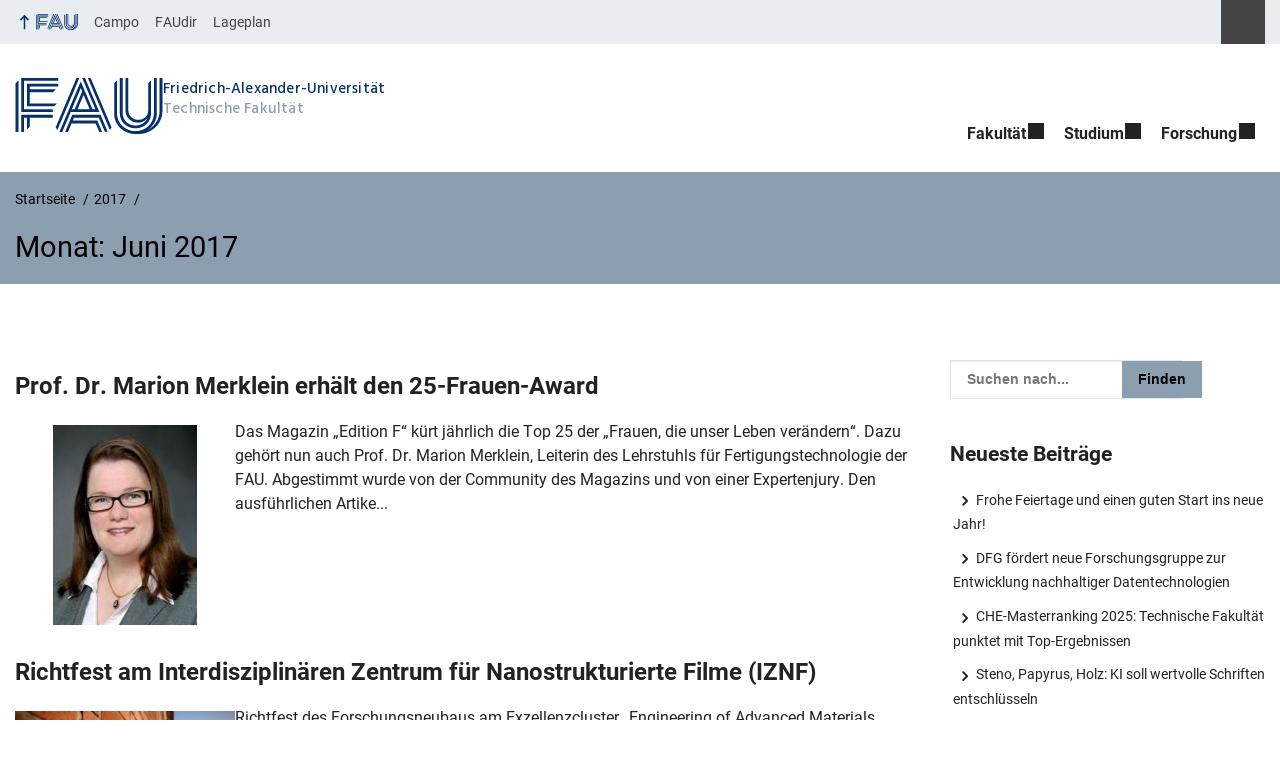

--- FILE ---
content_type: text/css
request_url: https://www.tf.fau.de/wp-content/plugins/fau-studium-display/assets/css/fau-studium-display.css?ver=1.0.18
body_size: 9509
content:
@charset "UTF-8";
.fau-theme .fau-big-teaser {
  display: flex;
  max-width: var(--wide-max-width);
  margin: 0 auto;
  gap: var(--Spacing-10x);
  padding: var(--Spacing-8x) var(--Spacing-10x);
  box-sizing: content-box;
}
.fau-theme .fau-big-teaser__content {
  min-width: 0;
  flex-basis: 0;
  flex-grow: 1;
  display: flex;
  flex-direction: column;
  justify-content: center;
}
.fau-theme .fau-big-teaser__content h2.fau-big-teaser__headline,
.fau-theme .fau-big-teaser__content h3.fau-big-teaser__headline,
.fau-theme .fau-big-teaser__content h4.fau-big-teaser__headline,
.fau-theme .fau-big-teaser__content h5.fau-big-teaser__headline,
.fau-theme .fau-big-teaser__content h6.fau-big-teaser__headline {
  font-size: var(--H-Heading-Big-Teaser);
  background-color: var(--FAU-Col-FAU-Weiss-100);
  margin: 0;
  max-width: calc(100% + 16rem);
  min-width: calc(100% + 5.5rem);
  padding: var(--Spacing-6x) var(--Spacing-8x) var(--Spacing-6x) 0;
  box-sizing: border-box;
  position: relative;
  width: max-content;
  z-index: 1;
}
.fau-theme .fau-big-teaser__content p.fau-big-teaser__teaser-text {
  padding: var(--Spacing-2x) 0 var(--Spacing-4x) 0;
  margin: 0;
  box-sizing: border-box;
}
.fau-theme .fau-big-teaser__content .wp-block-buttons.is-layout-flex {
  padding: 0;
  box-sizing: border-box;
}
.fau-theme .fau-big-teaser__image {
  flex-basis: 0;
  flex-grow: 1;
}
.fau-theme .fau-big-teaser__image img {
  width: 100%;
  height: auto;
  aspect-ratio: 3/2;
  object-fit: cover;
}

.is-style-dark .fau-big-teaser .fau-big-teaser__content h2.fau-big-teaser__headline,
.is-style-dark .fau-big-teaser .fau-big-teaser__content h3.fau-big-teaser__headline,
.is-style-dark .fau-big-teaser .fau-big-teaser__content h4.fau-big-teaser__headline,
.is-style-dark .fau-big-teaser .fau-big-teaser__content h5.fau-big-teaser__headline,
.is-style-dark .fau-big-teaser .fau-big-teaser__content h6.fau-big-teaser__headline {
  background-color: var(--FAU-Col-FAU-Blau-100);
}

@media screen and (max-width: 1199px) {
  .fau-big-teaser__content h2.fau-big-teaser__headline,
  .fau-big-teaser__content h3.fau-big-teaser__headline,
  .fau-big-teaser__content h4.fau-big-teaser__headline,
  .fau-big-teaser__content h5.fau-big-teaser__headline,
  .fau-big-teaser__content h6.fau-big-teaser__headline {
    max-width: calc(100% + 12rem);
  }
  .fau-big-teaser__image img {
    aspect-ratio: 1/1;
  }
}
@media screen and (max-width: 899px) {
  .fau-big-teaser {
    flex-direction: column-reverse;
    gap: unset;
  }
  .fau-big-teaser__content h2.fau-big-teaser__headline,
  .fau-big-teaser__content h3.fau-big-teaser__headline,
  .fau-big-teaser__content h4.fau-big-teaser__headline,
  .fau-big-teaser__content h5.fau-big-teaser__headline,
  .fau-big-teaser__content h6.fau-big-teaser__headline {
    margin-top: -3.3rem;
    width: 90%;
    max-width: unset;
    min-width: unset;
    margin-left: auto;
    margin-right: auto;
    padding: var(--Spacing-4x) var(--Spacing-6x) 0 var(--Spacing-6x);
    font-size: 2rem;
  }
  .fau-big-teaser__content p.fau-big-teaser__teaser-text {
    width: 90%;
    margin-left: auto;
    margin-right: auto;
    padding: var(--Spacing-4x) var(--Spacing-6x) var(--Spacing-2x) var(--Spacing-6x);
  }
  .fau-big-teaser__content .wp-block-buttons.is-layout-flex {
    width: 90%;
    margin: 0 auto;
    padding: 0 var(--Spacing-6x);
  }
  .fau-big-teaser__image img {
    aspect-ratio: 3/2;
  }
}
@media (max-width: 393px) {
  .fau-big-teaser {
    padding: unset;
  }
  .fau-big-teaser__content h2.fau-big-teaser__headline,
  .fau-big-teaser__content h3.fau-big-teaser__headline,
  .fau-big-teaser__content h4.fau-big-teaser__headline,
  .fau-big-teaser__content h5.fau-big-teaser__headline,
  .fau-big-teaser__content h6.fau-big-teaser__headline {
    width: calc(100% - 1rem);
    padding: var(--Spacing-4x) var(--Spacing-3x) var(--Spacing-3x) var(--Spacing-3x);
    font-size: 1.625rem;
  }
  .fau-big-teaser__content p.fau-big-teaser__teaser-text,
  .fau-big-teaser__content .wp-block-buttons.is-layout-flex {
    width: calc(100% - 1rem);
    padding: 0 var(--Spacing-3x) var(--Spacing-3x) var(--Spacing-3x);
  }
}
.fau-theme .wp-block-fau-elemental-fau-teaser-grid {
  max-width: var(--wide-max-width);
  padding: 0 var(--Spacing-10x);
  margin: 0 auto;
}
.fau-theme .wp-block-fau-elemental-fau-teaser-grid .fau-teaser-grid {
  display: grid;
  gap: var(--Spacing-8x);
}
.fau-theme .wp-block-fau-elemental-fau-teaser-grid .fau-teaser-grid.layout-1xl, .fau-theme .wp-block-fau-elemental-fau-teaser-grid .fau-teaser-grid.layout-2l, .fau-theme .wp-block-fau-elemental-fau-teaser-grid .fau-teaser-grid.layout-l2s, .fau-theme .wp-block-fau-elemental-fau-teaser-grid .fau-teaser-grid.layout-2sl, .fau-theme .wp-block-fau-elemental-fau-teaser-grid .fau-teaser-grid.layout-3m, .fau-theme .wp-block-fau-elemental-fau-teaser-grid .fau-teaser-grid.layout-2s-left, .fau-theme .wp-block-fau-elemental-fau-teaser-grid .fau-teaser-grid.layout-2s-right {
  grid-template-columns: repeat(3, 1fr);
}
.fau-theme .wp-block-fau-elemental-fau-teaser-grid .fau-teaser-grid.layout-1xl .teaser-item-link, .fau-theme .wp-block-fau-elemental-fau-teaser-grid .fau-teaser-grid.layout-2l .teaser-item-link, .fau-theme .wp-block-fau-elemental-fau-teaser-grid .fau-teaser-grid.layout-l2s .teaser-item-link, .fau-theme .wp-block-fau-elemental-fau-teaser-grid .fau-teaser-grid.layout-2sl .teaser-item-link, .fau-theme .wp-block-fau-elemental-fau-teaser-grid .fau-teaser-grid.layout-3m .teaser-item-link, .fau-theme .wp-block-fau-elemental-fau-teaser-grid .fau-teaser-grid.layout-2s-left .teaser-item-link, .fau-theme .wp-block-fau-elemental-fau-teaser-grid .fau-teaser-grid.layout-2s-right .teaser-item-link {
  text-decoration: none;
}
.fau-theme .wp-block-fau-elemental-fau-teaser-grid .fau-teaser-grid.layout-1xl .teaser-item-link article, .fau-theme .wp-block-fau-elemental-fau-teaser-grid .fau-teaser-grid.layout-2l .teaser-item-link article, .fau-theme .wp-block-fau-elemental-fau-teaser-grid .fau-teaser-grid.layout-l2s .teaser-item-link article, .fau-theme .wp-block-fau-elemental-fau-teaser-grid .fau-teaser-grid.layout-2sl .teaser-item-link article, .fau-theme .wp-block-fau-elemental-fau-teaser-grid .fau-teaser-grid.layout-3m .teaser-item-link article, .fau-theme .wp-block-fau-elemental-fau-teaser-grid .fau-teaser-grid.layout-2s-left .teaser-item-link article, .fau-theme .wp-block-fau-elemental-fau-teaser-grid .fau-teaser-grid.layout-2s-right .teaser-item-link article {
  display: contents;
}
.fau-theme .wp-block-fau-elemental-fau-teaser-grid .fau-teaser-grid.layout-1xl .teaser-item, .fau-theme .wp-block-fau-elemental-fau-teaser-grid .fau-teaser-grid.layout-2l .teaser-item, .fau-theme .wp-block-fau-elemental-fau-teaser-grid .fau-teaser-grid.layout-l2s .teaser-item, .fau-theme .wp-block-fau-elemental-fau-teaser-grid .fau-teaser-grid.layout-2sl .teaser-item, .fau-theme .wp-block-fau-elemental-fau-teaser-grid .fau-teaser-grid.layout-3m .teaser-item, .fau-theme .wp-block-fau-elemental-fau-teaser-grid .fau-teaser-grid.layout-2s-left .teaser-item, .fau-theme .wp-block-fau-elemental-fau-teaser-grid .fau-teaser-grid.layout-2s-right .teaser-item {
  display: flex;
  flex-direction: column;
  align-items: center;
}
.fau-theme .wp-block-fau-elemental-fau-teaser-grid .fau-teaser-grid.layout-1xl .teaser-item .teaser-image-wrapper, .fau-theme .wp-block-fau-elemental-fau-teaser-grid .fau-teaser-grid.layout-2l .teaser-item .teaser-image-wrapper, .fau-theme .wp-block-fau-elemental-fau-teaser-grid .fau-teaser-grid.layout-l2s .teaser-item .teaser-image-wrapper, .fau-theme .wp-block-fau-elemental-fau-teaser-grid .fau-teaser-grid.layout-2sl .teaser-item .teaser-image-wrapper, .fau-theme .wp-block-fau-elemental-fau-teaser-grid .fau-teaser-grid.layout-3m .teaser-item .teaser-image-wrapper, .fau-theme .wp-block-fau-elemental-fau-teaser-grid .fau-teaser-grid.layout-2s-left .teaser-item .teaser-image-wrapper, .fau-theme .wp-block-fau-elemental-fau-teaser-grid .fau-teaser-grid.layout-2s-right .teaser-item .teaser-image-wrapper {
  position: relative;
  width: 100%;
}
.fau-theme .wp-block-fau-elemental-fau-teaser-grid .fau-teaser-grid.layout-1xl .teaser-item .teaser-image-wrapper .teaser-image, .fau-theme .wp-block-fau-elemental-fau-teaser-grid .fau-teaser-grid.layout-2l .teaser-item .teaser-image-wrapper .teaser-image, .fau-theme .wp-block-fau-elemental-fau-teaser-grid .fau-teaser-grid.layout-l2s .teaser-item .teaser-image-wrapper .teaser-image, .fau-theme .wp-block-fau-elemental-fau-teaser-grid .fau-teaser-grid.layout-2sl .teaser-item .teaser-image-wrapper .teaser-image, .fau-theme .wp-block-fau-elemental-fau-teaser-grid .fau-teaser-grid.layout-3m .teaser-item .teaser-image-wrapper .teaser-image, .fau-theme .wp-block-fau-elemental-fau-teaser-grid .fau-teaser-grid.layout-2s-left .teaser-item .teaser-image-wrapper .teaser-image, .fau-theme .wp-block-fau-elemental-fau-teaser-grid .fau-teaser-grid.layout-2s-right .teaser-item .teaser-image-wrapper .teaser-image {
  overflow: hidden;
}
.fau-theme .wp-block-fau-elemental-fau-teaser-grid .fau-teaser-grid.layout-1xl .teaser-item .teaser-image-wrapper .teaser-image img, .fau-theme .wp-block-fau-elemental-fau-teaser-grid .fau-teaser-grid.layout-2l .teaser-item .teaser-image-wrapper .teaser-image img, .fau-theme .wp-block-fau-elemental-fau-teaser-grid .fau-teaser-grid.layout-l2s .teaser-item .teaser-image-wrapper .teaser-image img, .fau-theme .wp-block-fau-elemental-fau-teaser-grid .fau-teaser-grid.layout-2sl .teaser-item .teaser-image-wrapper .teaser-image img, .fau-theme .wp-block-fau-elemental-fau-teaser-grid .fau-teaser-grid.layout-3m .teaser-item .teaser-image-wrapper .teaser-image img, .fau-theme .wp-block-fau-elemental-fau-teaser-grid .fau-teaser-grid.layout-2s-left .teaser-item .teaser-image-wrapper .teaser-image img, .fau-theme .wp-block-fau-elemental-fau-teaser-grid .fau-teaser-grid.layout-2s-right .teaser-item .teaser-image-wrapper .teaser-image img {
  display: block;
  width: 100%;
  height: 100%;
  object-fit: cover;
  aspect-ratio: 3/2;
  transition: all 0.2s linear;
}
.fau-theme .wp-block-fau-elemental-fau-teaser-grid .fau-teaser-grid.layout-1xl .teaser-item .teaser-image-wrapper .teaser-meta, .fau-theme .wp-block-fau-elemental-fau-teaser-grid .fau-teaser-grid.layout-2l .teaser-item .teaser-image-wrapper .teaser-meta, .fau-theme .wp-block-fau-elemental-fau-teaser-grid .fau-teaser-grid.layout-l2s .teaser-item .teaser-image-wrapper .teaser-meta, .fau-theme .wp-block-fau-elemental-fau-teaser-grid .fau-teaser-grid.layout-2sl .teaser-item .teaser-image-wrapper .teaser-meta, .fau-theme .wp-block-fau-elemental-fau-teaser-grid .fau-teaser-grid.layout-3m .teaser-item .teaser-image-wrapper .teaser-meta, .fau-theme .wp-block-fau-elemental-fau-teaser-grid .fau-teaser-grid.layout-2s-left .teaser-item .teaser-image-wrapper .teaser-meta, .fau-theme .wp-block-fau-elemental-fau-teaser-grid .fau-teaser-grid.layout-2s-right .teaser-item .teaser-image-wrapper .teaser-meta {
  display: flex;
  align-items: center;
  justify-content: center;
  position: absolute;
  left: 0;
  top: 0;
  height: 5.5rem;
  width: 5.5rem;
  z-index: 1;
  background: var(--FAU-Col-FAU-Dunkelblau-100);
  color: var(--FAU-Col-FAU-Weiss-100);
  font-size: 0.875rem;
  text-align: center;
  line-height: 1.3;
}
.fau-theme .wp-block-fau-elemental-fau-teaser-grid .fau-teaser-grid.layout-1xl .teaser-item .teaser-image-wrapper .teaser-meta time, .fau-theme .wp-block-fau-elemental-fau-teaser-grid .fau-teaser-grid.layout-2l .teaser-item .teaser-image-wrapper .teaser-meta time, .fau-theme .wp-block-fau-elemental-fau-teaser-grid .fau-teaser-grid.layout-l2s .teaser-item .teaser-image-wrapper .teaser-meta time, .fau-theme .wp-block-fau-elemental-fau-teaser-grid .fau-teaser-grid.layout-2sl .teaser-item .teaser-image-wrapper .teaser-meta time, .fau-theme .wp-block-fau-elemental-fau-teaser-grid .fau-teaser-grid.layout-3m .teaser-item .teaser-image-wrapper .teaser-meta time, .fau-theme .wp-block-fau-elemental-fau-teaser-grid .fau-teaser-grid.layout-2s-left .teaser-item .teaser-image-wrapper .teaser-meta time, .fau-theme .wp-block-fau-elemental-fau-teaser-grid .fau-teaser-grid.layout-2s-right .teaser-item .teaser-image-wrapper .teaser-meta time {
  position: absolute;
  top: 0.6875rem;
}
.fau-theme .wp-block-fau-elemental-fau-teaser-grid .fau-teaser-grid.layout-1xl .teaser-item .teaser-image-wrapper .teaser-meta time .date-day, .fau-theme .wp-block-fau-elemental-fau-teaser-grid .fau-teaser-grid.layout-2l .teaser-item .teaser-image-wrapper .teaser-meta time .date-day, .fau-theme .wp-block-fau-elemental-fau-teaser-grid .fau-teaser-grid.layout-l2s .teaser-item .teaser-image-wrapper .teaser-meta time .date-day, .fau-theme .wp-block-fau-elemental-fau-teaser-grid .fau-teaser-grid.layout-2sl .teaser-item .teaser-image-wrapper .teaser-meta time .date-day, .fau-theme .wp-block-fau-elemental-fau-teaser-grid .fau-teaser-grid.layout-3m .teaser-item .teaser-image-wrapper .teaser-meta time .date-day, .fau-theme .wp-block-fau-elemental-fau-teaser-grid .fau-teaser-grid.layout-2s-left .teaser-item .teaser-image-wrapper .teaser-meta time .date-day, .fau-theme .wp-block-fau-elemental-fau-teaser-grid .fau-teaser-grid.layout-2s-right .teaser-item .teaser-image-wrapper .teaser-meta time .date-day {
  display: block;
  font-size: 2rem;
  letter-spacing: var(--letter-spacing-big);
  font-weight: 700;
}
.fau-theme .wp-block-fau-elemental-fau-teaser-grid .fau-teaser-grid.layout-1xl .teaser-item .teaser-image-wrapper .teaser-meta time .date-month-year, .fau-theme .wp-block-fau-elemental-fau-teaser-grid .fau-teaser-grid.layout-2l .teaser-item .teaser-image-wrapper .teaser-meta time .date-month-year, .fau-theme .wp-block-fau-elemental-fau-teaser-grid .fau-teaser-grid.layout-l2s .teaser-item .teaser-image-wrapper .teaser-meta time .date-month-year, .fau-theme .wp-block-fau-elemental-fau-teaser-grid .fau-teaser-grid.layout-2sl .teaser-item .teaser-image-wrapper .teaser-meta time .date-month-year, .fau-theme .wp-block-fau-elemental-fau-teaser-grid .fau-teaser-grid.layout-3m .teaser-item .teaser-image-wrapper .teaser-meta time .date-month-year, .fau-theme .wp-block-fau-elemental-fau-teaser-grid .fau-teaser-grid.layout-2s-left .teaser-item .teaser-image-wrapper .teaser-meta time .date-month-year, .fau-theme .wp-block-fau-elemental-fau-teaser-grid .fau-teaser-grid.layout-2s-right .teaser-item .teaser-image-wrapper .teaser-meta time .date-month-year {
  display: block;
  font-size: 1rem;
  font-weight: 400;
  text-transform: lowercase;
}
.fau-theme .wp-block-fau-elemental-fau-teaser-grid .fau-teaser-grid.layout-1xl .teaser-item .teaser-image-wrapper .teaser-meta time .date-month-year::first-letter, .fau-theme .wp-block-fau-elemental-fau-teaser-grid .fau-teaser-grid.layout-2l .teaser-item .teaser-image-wrapper .teaser-meta time .date-month-year::first-letter, .fau-theme .wp-block-fau-elemental-fau-teaser-grid .fau-teaser-grid.layout-l2s .teaser-item .teaser-image-wrapper .teaser-meta time .date-month-year::first-letter, .fau-theme .wp-block-fau-elemental-fau-teaser-grid .fau-teaser-grid.layout-2sl .teaser-item .teaser-image-wrapper .teaser-meta time .date-month-year::first-letter, .fau-theme .wp-block-fau-elemental-fau-teaser-grid .fau-teaser-grid.layout-3m .teaser-item .teaser-image-wrapper .teaser-meta time .date-month-year::first-letter, .fau-theme .wp-block-fau-elemental-fau-teaser-grid .fau-teaser-grid.layout-2s-left .teaser-item .teaser-image-wrapper .teaser-meta time .date-month-year::first-letter, .fau-theme .wp-block-fau-elemental-fau-teaser-grid .fau-teaser-grid.layout-2s-right .teaser-item .teaser-image-wrapper .teaser-meta time .date-month-year::first-letter {
  text-transform: uppercase;
}
.fau-theme .wp-block-fau-elemental-fau-teaser-grid .fau-teaser-grid.layout-1xl .teaser-item .teaser-content-wrapper, .fau-theme .wp-block-fau-elemental-fau-teaser-grid .fau-teaser-grid.layout-2l .teaser-item .teaser-content-wrapper, .fau-theme .wp-block-fau-elemental-fau-teaser-grid .fau-teaser-grid.layout-l2s .teaser-item .teaser-content-wrapper, .fau-theme .wp-block-fau-elemental-fau-teaser-grid .fau-teaser-grid.layout-2sl .teaser-item .teaser-content-wrapper, .fau-theme .wp-block-fau-elemental-fau-teaser-grid .fau-teaser-grid.layout-3m .teaser-item .teaser-content-wrapper, .fau-theme .wp-block-fau-elemental-fau-teaser-grid .fau-teaser-grid.layout-2s-left .teaser-item .teaser-content-wrapper, .fau-theme .wp-block-fau-elemental-fau-teaser-grid .fau-teaser-grid.layout-2s-right .teaser-item .teaser-content-wrapper {
  position: relative;
  width: 90%;
  bottom: 2.5rem;
}
.fau-theme .wp-block-fau-elemental-fau-teaser-grid .fau-teaser-grid.layout-1xl .teaser-item .teaser-content-wrapper .teaser-content, .fau-theme .wp-block-fau-elemental-fau-teaser-grid .fau-teaser-grid.layout-2l .teaser-item .teaser-content-wrapper .teaser-content, .fau-theme .wp-block-fau-elemental-fau-teaser-grid .fau-teaser-grid.layout-l2s .teaser-item .teaser-content-wrapper .teaser-content, .fau-theme .wp-block-fau-elemental-fau-teaser-grid .fau-teaser-grid.layout-2sl .teaser-item .teaser-content-wrapper .teaser-content, .fau-theme .wp-block-fau-elemental-fau-teaser-grid .fau-teaser-grid.layout-3m .teaser-item .teaser-content-wrapper .teaser-content, .fau-theme .wp-block-fau-elemental-fau-teaser-grid .fau-teaser-grid.layout-2s-left .teaser-item .teaser-content-wrapper .teaser-content, .fau-theme .wp-block-fau-elemental-fau-teaser-grid .fau-teaser-grid.layout-2s-right .teaser-item .teaser-content-wrapper .teaser-content {
  display: flex;
  justify-content: space-between;
  gap: var(--Spacing-6x);
  background-color: var(--FAU-Col-FAU-Weiss-100);
  padding: var(--Spacing-4x) 0 var(--Spacing-4x) var(--Spacing-6x);
}
.fau-theme .wp-block-fau-elemental-fau-teaser-grid .fau-teaser-grid.layout-1xl .teaser-item .teaser-content-wrapper .teaser-content .content-column, .fau-theme .wp-block-fau-elemental-fau-teaser-grid .fau-teaser-grid.layout-2l .teaser-item .teaser-content-wrapper .teaser-content .content-column, .fau-theme .wp-block-fau-elemental-fau-teaser-grid .fau-teaser-grid.layout-l2s .teaser-item .teaser-content-wrapper .teaser-content .content-column, .fau-theme .wp-block-fau-elemental-fau-teaser-grid .fau-teaser-grid.layout-2sl .teaser-item .teaser-content-wrapper .teaser-content .content-column, .fau-theme .wp-block-fau-elemental-fau-teaser-grid .fau-teaser-grid.layout-3m .teaser-item .teaser-content-wrapper .teaser-content .content-column, .fau-theme .wp-block-fau-elemental-fau-teaser-grid .fau-teaser-grid.layout-2s-left .teaser-item .teaser-content-wrapper .teaser-content .content-column, .fau-theme .wp-block-fau-elemental-fau-teaser-grid .fau-teaser-grid.layout-2s-right .teaser-item .teaser-content-wrapper .teaser-content .content-column {
  color: var(--FAU-Col-FAU-Schwarz-90);
}
.fau-theme .wp-block-fau-elemental-fau-teaser-grid .fau-teaser-grid.layout-1xl .teaser-item .teaser-content-wrapper .teaser-content .content-column > span, .fau-theme .wp-block-fau-elemental-fau-teaser-grid .fau-teaser-grid.layout-2l .teaser-item .teaser-content-wrapper .teaser-content .content-column > span, .fau-theme .wp-block-fau-elemental-fau-teaser-grid .fau-teaser-grid.layout-l2s .teaser-item .teaser-content-wrapper .teaser-content .content-column > span, .fau-theme .wp-block-fau-elemental-fau-teaser-grid .fau-teaser-grid.layout-2sl .teaser-item .teaser-content-wrapper .teaser-content .content-column > span, .fau-theme .wp-block-fau-elemental-fau-teaser-grid .fau-teaser-grid.layout-3m .teaser-item .teaser-content-wrapper .teaser-content .content-column > span, .fau-theme .wp-block-fau-elemental-fau-teaser-grid .fau-teaser-grid.layout-2s-left .teaser-item .teaser-content-wrapper .teaser-content .content-column > span, .fau-theme .wp-block-fau-elemental-fau-teaser-grid .fau-teaser-grid.layout-2s-right .teaser-item .teaser-content-wrapper .teaser-content .content-column > span {
  display: block;
  font-size: 0.875rem;
  font-weight: 600;
  letter-spacing: 0.05rem;
}
.fau-theme .wp-block-fau-elemental-fau-teaser-grid .fau-teaser-grid.layout-1xl .teaser-item .teaser-content-wrapper .teaser-content .content-column h2,
.fau-theme .wp-block-fau-elemental-fau-teaser-grid .fau-teaser-grid.layout-1xl .teaser-item .teaser-content-wrapper .teaser-content .content-column h3,
.fau-theme .wp-block-fau-elemental-fau-teaser-grid .fau-teaser-grid.layout-1xl .teaser-item .teaser-content-wrapper .teaser-content .content-column h4,
.fau-theme .wp-block-fau-elemental-fau-teaser-grid .fau-teaser-grid.layout-1xl .teaser-item .teaser-content-wrapper .teaser-content .content-column h5,
.fau-theme .wp-block-fau-elemental-fau-teaser-grid .fau-teaser-grid.layout-1xl .teaser-item .teaser-content-wrapper .teaser-content .content-column h6, .fau-theme .wp-block-fau-elemental-fau-teaser-grid .fau-teaser-grid.layout-2l .teaser-item .teaser-content-wrapper .teaser-content .content-column h2,
.fau-theme .wp-block-fau-elemental-fau-teaser-grid .fau-teaser-grid.layout-2l .teaser-item .teaser-content-wrapper .teaser-content .content-column h3,
.fau-theme .wp-block-fau-elemental-fau-teaser-grid .fau-teaser-grid.layout-2l .teaser-item .teaser-content-wrapper .teaser-content .content-column h4,
.fau-theme .wp-block-fau-elemental-fau-teaser-grid .fau-teaser-grid.layout-2l .teaser-item .teaser-content-wrapper .teaser-content .content-column h5,
.fau-theme .wp-block-fau-elemental-fau-teaser-grid .fau-teaser-grid.layout-2l .teaser-item .teaser-content-wrapper .teaser-content .content-column h6, .fau-theme .wp-block-fau-elemental-fau-teaser-grid .fau-teaser-grid.layout-l2s .teaser-item .teaser-content-wrapper .teaser-content .content-column h2,
.fau-theme .wp-block-fau-elemental-fau-teaser-grid .fau-teaser-grid.layout-l2s .teaser-item .teaser-content-wrapper .teaser-content .content-column h3,
.fau-theme .wp-block-fau-elemental-fau-teaser-grid .fau-teaser-grid.layout-l2s .teaser-item .teaser-content-wrapper .teaser-content .content-column h4,
.fau-theme .wp-block-fau-elemental-fau-teaser-grid .fau-teaser-grid.layout-l2s .teaser-item .teaser-content-wrapper .teaser-content .content-column h5,
.fau-theme .wp-block-fau-elemental-fau-teaser-grid .fau-teaser-grid.layout-l2s .teaser-item .teaser-content-wrapper .teaser-content .content-column h6, .fau-theme .wp-block-fau-elemental-fau-teaser-grid .fau-teaser-grid.layout-2sl .teaser-item .teaser-content-wrapper .teaser-content .content-column h2,
.fau-theme .wp-block-fau-elemental-fau-teaser-grid .fau-teaser-grid.layout-2sl .teaser-item .teaser-content-wrapper .teaser-content .content-column h3,
.fau-theme .wp-block-fau-elemental-fau-teaser-grid .fau-teaser-grid.layout-2sl .teaser-item .teaser-content-wrapper .teaser-content .content-column h4,
.fau-theme .wp-block-fau-elemental-fau-teaser-grid .fau-teaser-grid.layout-2sl .teaser-item .teaser-content-wrapper .teaser-content .content-column h5,
.fau-theme .wp-block-fau-elemental-fau-teaser-grid .fau-teaser-grid.layout-2sl .teaser-item .teaser-content-wrapper .teaser-content .content-column h6, .fau-theme .wp-block-fau-elemental-fau-teaser-grid .fau-teaser-grid.layout-3m .teaser-item .teaser-content-wrapper .teaser-content .content-column h2,
.fau-theme .wp-block-fau-elemental-fau-teaser-grid .fau-teaser-grid.layout-3m .teaser-item .teaser-content-wrapper .teaser-content .content-column h3,
.fau-theme .wp-block-fau-elemental-fau-teaser-grid .fau-teaser-grid.layout-3m .teaser-item .teaser-content-wrapper .teaser-content .content-column h4,
.fau-theme .wp-block-fau-elemental-fau-teaser-grid .fau-teaser-grid.layout-3m .teaser-item .teaser-content-wrapper .teaser-content .content-column h5,
.fau-theme .wp-block-fau-elemental-fau-teaser-grid .fau-teaser-grid.layout-3m .teaser-item .teaser-content-wrapper .teaser-content .content-column h6, .fau-theme .wp-block-fau-elemental-fau-teaser-grid .fau-teaser-grid.layout-2s-left .teaser-item .teaser-content-wrapper .teaser-content .content-column h2,
.fau-theme .wp-block-fau-elemental-fau-teaser-grid .fau-teaser-grid.layout-2s-left .teaser-item .teaser-content-wrapper .teaser-content .content-column h3,
.fau-theme .wp-block-fau-elemental-fau-teaser-grid .fau-teaser-grid.layout-2s-left .teaser-item .teaser-content-wrapper .teaser-content .content-column h4,
.fau-theme .wp-block-fau-elemental-fau-teaser-grid .fau-teaser-grid.layout-2s-left .teaser-item .teaser-content-wrapper .teaser-content .content-column h5,
.fau-theme .wp-block-fau-elemental-fau-teaser-grid .fau-teaser-grid.layout-2s-left .teaser-item .teaser-content-wrapper .teaser-content .content-column h6, .fau-theme .wp-block-fau-elemental-fau-teaser-grid .fau-teaser-grid.layout-2s-right .teaser-item .teaser-content-wrapper .teaser-content .content-column h2,
.fau-theme .wp-block-fau-elemental-fau-teaser-grid .fau-teaser-grid.layout-2s-right .teaser-item .teaser-content-wrapper .teaser-content .content-column h3,
.fau-theme .wp-block-fau-elemental-fau-teaser-grid .fau-teaser-grid.layout-2s-right .teaser-item .teaser-content-wrapper .teaser-content .content-column h4,
.fau-theme .wp-block-fau-elemental-fau-teaser-grid .fau-teaser-grid.layout-2s-right .teaser-item .teaser-content-wrapper .teaser-content .content-column h5,
.fau-theme .wp-block-fau-elemental-fau-teaser-grid .fau-teaser-grid.layout-2s-right .teaser-item .teaser-content-wrapper .teaser-content .content-column h6 {
  margin: var(--Spacing-3x) 0;
  padding: 0;
  font-size: 1.25rem;
  font-weight: 700;
  line-height: 1.3;
  letter-spacing: var(--letter-spacing-big);
}
.fau-theme .wp-block-fau-elemental-fau-teaser-grid .fau-teaser-grid.layout-1xl .teaser-item .teaser-content-wrapper .teaser-content .content-column a, .fau-theme .wp-block-fau-elemental-fau-teaser-grid .fau-teaser-grid.layout-2l .teaser-item .teaser-content-wrapper .teaser-content .content-column a, .fau-theme .wp-block-fau-elemental-fau-teaser-grid .fau-teaser-grid.layout-l2s .teaser-item .teaser-content-wrapper .teaser-content .content-column a, .fau-theme .wp-block-fau-elemental-fau-teaser-grid .fau-teaser-grid.layout-2sl .teaser-item .teaser-content-wrapper .teaser-content .content-column a, .fau-theme .wp-block-fau-elemental-fau-teaser-grid .fau-teaser-grid.layout-3m .teaser-item .teaser-content-wrapper .teaser-content .content-column a, .fau-theme .wp-block-fau-elemental-fau-teaser-grid .fau-teaser-grid.layout-2s-left .teaser-item .teaser-content-wrapper .teaser-content .content-column a, .fau-theme .wp-block-fau-elemental-fau-teaser-grid .fau-teaser-grid.layout-2s-right .teaser-item .teaser-content-wrapper .teaser-content .content-column a {
  text-decoration: none;
  font-weight: inherit;
}
.fau-theme .wp-block-fau-elemental-fau-teaser-grid .fau-teaser-grid.layout-1xl .teaser-item .teaser-content-wrapper .teaser-content .content-column p, .fau-theme .wp-block-fau-elemental-fau-teaser-grid .fau-teaser-grid.layout-2l .teaser-item .teaser-content-wrapper .teaser-content .content-column p, .fau-theme .wp-block-fau-elemental-fau-teaser-grid .fau-teaser-grid.layout-l2s .teaser-item .teaser-content-wrapper .teaser-content .content-column p, .fau-theme .wp-block-fau-elemental-fau-teaser-grid .fau-teaser-grid.layout-2sl .teaser-item .teaser-content-wrapper .teaser-content .content-column p, .fau-theme .wp-block-fau-elemental-fau-teaser-grid .fau-teaser-grid.layout-3m .teaser-item .teaser-content-wrapper .teaser-content .content-column p, .fau-theme .wp-block-fau-elemental-fau-teaser-grid .fau-teaser-grid.layout-2s-left .teaser-item .teaser-content-wrapper .teaser-content .content-column p, .fau-theme .wp-block-fau-elemental-fau-teaser-grid .fau-teaser-grid.layout-2s-right .teaser-item .teaser-content-wrapper .teaser-content .content-column p {
  font-size: 1rem;
  margin: 0;
}
.fau-theme .wp-block-fau-elemental-fau-teaser-grid .fau-teaser-grid.layout-1xl .teaser-item .teaser-content-wrapper .teaser-content .content-column .excerpt span, .fau-theme .wp-block-fau-elemental-fau-teaser-grid .fau-teaser-grid.layout-2l .teaser-item .teaser-content-wrapper .teaser-content .content-column .excerpt span, .fau-theme .wp-block-fau-elemental-fau-teaser-grid .fau-teaser-grid.layout-l2s .teaser-item .teaser-content-wrapper .teaser-content .content-column .excerpt span, .fau-theme .wp-block-fau-elemental-fau-teaser-grid .fau-teaser-grid.layout-2sl .teaser-item .teaser-content-wrapper .teaser-content .content-column .excerpt span, .fau-theme .wp-block-fau-elemental-fau-teaser-grid .fau-teaser-grid.layout-3m .teaser-item .teaser-content-wrapper .teaser-content .content-column .excerpt span, .fau-theme .wp-block-fau-elemental-fau-teaser-grid .fau-teaser-grid.layout-2s-left .teaser-item .teaser-content-wrapper .teaser-content .content-column .excerpt span, .fau-theme .wp-block-fau-elemental-fau-teaser-grid .fau-teaser-grid.layout-2s-right .teaser-item .teaser-content-wrapper .teaser-content .content-column .excerpt span {
  font-weight: 400;
}
.fau-theme .wp-block-fau-elemental-fau-teaser-grid .fau-teaser-grid.layout-1xl .teaser-item .teaser-content-wrapper .teaser-content .button-teaser, .fau-theme .wp-block-fau-elemental-fau-teaser-grid .fau-teaser-grid.layout-2l .teaser-item .teaser-content-wrapper .teaser-content .button-teaser, .fau-theme .wp-block-fau-elemental-fau-teaser-grid .fau-teaser-grid.layout-l2s .teaser-item .teaser-content-wrapper .teaser-content .button-teaser, .fau-theme .wp-block-fau-elemental-fau-teaser-grid .fau-teaser-grid.layout-2sl .teaser-item .teaser-content-wrapper .teaser-content .button-teaser, .fau-theme .wp-block-fau-elemental-fau-teaser-grid .fau-teaser-grid.layout-3m .teaser-item .teaser-content-wrapper .teaser-content .button-teaser, .fau-theme .wp-block-fau-elemental-fau-teaser-grid .fau-teaser-grid.layout-2s-left .teaser-item .teaser-content-wrapper .teaser-content .button-teaser, .fau-theme .wp-block-fau-elemental-fau-teaser-grid .fau-teaser-grid.layout-2s-right .teaser-item .teaser-content-wrapper .teaser-content .button-teaser {
  align-self: center;
}
.fau-theme .wp-block-fau-elemental-fau-teaser-grid .fau-teaser-grid.layout-1xl .teaser-item .teaser-content-wrapper .teaser-content .button-teaser .wp-block-button__link, .fau-theme .wp-block-fau-elemental-fau-teaser-grid .fau-teaser-grid.layout-2l .teaser-item .teaser-content-wrapper .teaser-content .button-teaser .wp-block-button__link, .fau-theme .wp-block-fau-elemental-fau-teaser-grid .fau-teaser-grid.layout-l2s .teaser-item .teaser-content-wrapper .teaser-content .button-teaser .wp-block-button__link, .fau-theme .wp-block-fau-elemental-fau-teaser-grid .fau-teaser-grid.layout-2sl .teaser-item .teaser-content-wrapper .teaser-content .button-teaser .wp-block-button__link, .fau-theme .wp-block-fau-elemental-fau-teaser-grid .fau-teaser-grid.layout-3m .teaser-item .teaser-content-wrapper .teaser-content .button-teaser .wp-block-button__link, .fau-theme .wp-block-fau-elemental-fau-teaser-grid .fau-teaser-grid.layout-2s-left .teaser-item .teaser-content-wrapper .teaser-content .button-teaser .wp-block-button__link, .fau-theme .wp-block-fau-elemental-fau-teaser-grid .fau-teaser-grid.layout-2s-right .teaser-item .teaser-content-wrapper .teaser-content .button-teaser .wp-block-button__link {
  position: relative;
  display: block;
  width: 2.5rem;
  height: 2.5rem;
  padding: 0;
  background-color: var(--FAU-Col-FAU-Blau-100);
  border-radius: 0;
}
.fau-theme .wp-block-fau-elemental-fau-teaser-grid .fau-teaser-grid.layout-1xl .teaser-item .teaser-content-wrapper .teaser-content .button-teaser .wp-block-button__link::before, .fau-theme .wp-block-fau-elemental-fau-teaser-grid .fau-teaser-grid.layout-2l .teaser-item .teaser-content-wrapper .teaser-content .button-teaser .wp-block-button__link::before, .fau-theme .wp-block-fau-elemental-fau-teaser-grid .fau-teaser-grid.layout-l2s .teaser-item .teaser-content-wrapper .teaser-content .button-teaser .wp-block-button__link::before, .fau-theme .wp-block-fau-elemental-fau-teaser-grid .fau-teaser-grid.layout-2sl .teaser-item .teaser-content-wrapper .teaser-content .button-teaser .wp-block-button__link::before, .fau-theme .wp-block-fau-elemental-fau-teaser-grid .fau-teaser-grid.layout-3m .teaser-item .teaser-content-wrapper .teaser-content .button-teaser .wp-block-button__link::before, .fau-theme .wp-block-fau-elemental-fau-teaser-grid .fau-teaser-grid.layout-2s-left .teaser-item .teaser-content-wrapper .teaser-content .button-teaser .wp-block-button__link::before, .fau-theme .wp-block-fau-elemental-fau-teaser-grid .fau-teaser-grid.layout-2s-right .teaser-item .teaser-content-wrapper .teaser-content .button-teaser .wp-block-button__link::before {
  content: "";
  background-image: var(--icon-arrow-weiss);
  background-repeat: no-repeat;
  position: absolute;
  top: calc(50% - 0.375rem);
  left: calc(50% - 0.5rem);
  width: 1rem;
  height: 0.75rem;
  transition: all 0.2s linear;
}
.fau-theme .wp-block-fau-elemental-fau-teaser-grid .fau-teaser-grid.layout-1xl .teaser-item:hover .teaser-content .button-teaser .wp-block-button__link::before, .fau-theme .wp-block-fau-elemental-fau-teaser-grid .fau-teaser-grid.layout-1xl .teaser-item:focus-visible .teaser-content .button-teaser .wp-block-button__link::before, .fau-theme .wp-block-fau-elemental-fau-teaser-grid .fau-teaser-grid.layout-2l .teaser-item:hover .teaser-content .button-teaser .wp-block-button__link::before, .fau-theme .wp-block-fau-elemental-fau-teaser-grid .fau-teaser-grid.layout-2l .teaser-item:focus-visible .teaser-content .button-teaser .wp-block-button__link::before, .fau-theme .wp-block-fau-elemental-fau-teaser-grid .fau-teaser-grid.layout-l2s .teaser-item:hover .teaser-content .button-teaser .wp-block-button__link::before, .fau-theme .wp-block-fau-elemental-fau-teaser-grid .fau-teaser-grid.layout-l2s .teaser-item:focus-visible .teaser-content .button-teaser .wp-block-button__link::before, .fau-theme .wp-block-fau-elemental-fau-teaser-grid .fau-teaser-grid.layout-2sl .teaser-item:hover .teaser-content .button-teaser .wp-block-button__link::before, .fau-theme .wp-block-fau-elemental-fau-teaser-grid .fau-teaser-grid.layout-2sl .teaser-item:focus-visible .teaser-content .button-teaser .wp-block-button__link::before, .fau-theme .wp-block-fau-elemental-fau-teaser-grid .fau-teaser-grid.layout-3m .teaser-item:hover .teaser-content .button-teaser .wp-block-button__link::before, .fau-theme .wp-block-fau-elemental-fau-teaser-grid .fau-teaser-grid.layout-3m .teaser-item:focus-visible .teaser-content .button-teaser .wp-block-button__link::before, .fau-theme .wp-block-fau-elemental-fau-teaser-grid .fau-teaser-grid.layout-2s-left .teaser-item:hover .teaser-content .button-teaser .wp-block-button__link::before, .fau-theme .wp-block-fau-elemental-fau-teaser-grid .fau-teaser-grid.layout-2s-left .teaser-item:focus-visible .teaser-content .button-teaser .wp-block-button__link::before, .fau-theme .wp-block-fau-elemental-fau-teaser-grid .fau-teaser-grid.layout-2s-right .teaser-item:hover .teaser-content .button-teaser .wp-block-button__link::before, .fau-theme .wp-block-fau-elemental-fau-teaser-grid .fau-teaser-grid.layout-2s-right .teaser-item:focus-visible .teaser-content .button-teaser .wp-block-button__link::before {
  left: calc(50% - 0.3125rem);
}
.fau-theme .wp-block-fau-elemental-fau-teaser-grid .fau-teaser-grid.layout-1xl .teaser-item:hover .teaser-image-wrapper .teaser-image img, .fau-theme .wp-block-fau-elemental-fau-teaser-grid .fau-teaser-grid.layout-1xl .teaser-item:focus-visible .teaser-image-wrapper .teaser-image img, .fau-theme .wp-block-fau-elemental-fau-teaser-grid .fau-teaser-grid.layout-2l .teaser-item:hover .teaser-image-wrapper .teaser-image img, .fau-theme .wp-block-fau-elemental-fau-teaser-grid .fau-teaser-grid.layout-2l .teaser-item:focus-visible .teaser-image-wrapper .teaser-image img, .fau-theme .wp-block-fau-elemental-fau-teaser-grid .fau-teaser-grid.layout-l2s .teaser-item:hover .teaser-image-wrapper .teaser-image img, .fau-theme .wp-block-fau-elemental-fau-teaser-grid .fau-teaser-grid.layout-l2s .teaser-item:focus-visible .teaser-image-wrapper .teaser-image img, .fau-theme .wp-block-fau-elemental-fau-teaser-grid .fau-teaser-grid.layout-2sl .teaser-item:hover .teaser-image-wrapper .teaser-image img, .fau-theme .wp-block-fau-elemental-fau-teaser-grid .fau-teaser-grid.layout-2sl .teaser-item:focus-visible .teaser-image-wrapper .teaser-image img, .fau-theme .wp-block-fau-elemental-fau-teaser-grid .fau-teaser-grid.layout-3m .teaser-item:hover .teaser-image-wrapper .teaser-image img, .fau-theme .wp-block-fau-elemental-fau-teaser-grid .fau-teaser-grid.layout-3m .teaser-item:focus-visible .teaser-image-wrapper .teaser-image img, .fau-theme .wp-block-fau-elemental-fau-teaser-grid .fau-teaser-grid.layout-2s-left .teaser-item:hover .teaser-image-wrapper .teaser-image img, .fau-theme .wp-block-fau-elemental-fau-teaser-grid .fau-teaser-grid.layout-2s-left .teaser-item:focus-visible .teaser-image-wrapper .teaser-image img, .fau-theme .wp-block-fau-elemental-fau-teaser-grid .fau-teaser-grid.layout-2s-right .teaser-item:hover .teaser-image-wrapper .teaser-image img, .fau-theme .wp-block-fau-elemental-fau-teaser-grid .fau-teaser-grid.layout-2s-right .teaser-item:focus-visible .teaser-image-wrapper .teaser-image img {
  transform: scale(1.03);
  transition: all 0.2s linear;
}
.fau-theme .wp-block-fau-elemental-fau-teaser-grid .fau-teaser-grid.layout-1xl[data-variant=page] .teaser-item .teaser-content-wrapper .teaser-content .content-column h2, .fau-theme .wp-block-fau-elemental-fau-teaser-grid .fau-teaser-grid.layout-1xl[data-variant=page] .teaser-item .teaser-content-wrapper .teaser-content .content-column h3, .fau-theme .wp-block-fau-elemental-fau-teaser-grid .fau-teaser-grid.layout-1xl[data-variant=page] .teaser-item .teaser-content-wrapper .teaser-content .content-column h4, .fau-theme .wp-block-fau-elemental-fau-teaser-grid .fau-teaser-grid.layout-1xl[data-variant=page] .teaser-item .teaser-content-wrapper .teaser-content .content-column h5, .fau-theme .wp-block-fau-elemental-fau-teaser-grid .fau-teaser-grid.layout-1xl[data-variant=page] .teaser-item .teaser-content-wrapper .teaser-content .content-column h6, .fau-theme .wp-block-fau-elemental-fau-teaser-grid .fau-teaser-grid.layout-2l[data-variant=page] .teaser-item .teaser-content-wrapper .teaser-content .content-column h2, .fau-theme .wp-block-fau-elemental-fau-teaser-grid .fau-teaser-grid.layout-2l[data-variant=page] .teaser-item .teaser-content-wrapper .teaser-content .content-column h3, .fau-theme .wp-block-fau-elemental-fau-teaser-grid .fau-teaser-grid.layout-2l[data-variant=page] .teaser-item .teaser-content-wrapper .teaser-content .content-column h4, .fau-theme .wp-block-fau-elemental-fau-teaser-grid .fau-teaser-grid.layout-2l[data-variant=page] .teaser-item .teaser-content-wrapper .teaser-content .content-column h5, .fau-theme .wp-block-fau-elemental-fau-teaser-grid .fau-teaser-grid.layout-2l[data-variant=page] .teaser-item .teaser-content-wrapper .teaser-content .content-column h6, .fau-theme .wp-block-fau-elemental-fau-teaser-grid .fau-teaser-grid.layout-l2s[data-variant=page] .teaser-item .teaser-content-wrapper .teaser-content .content-column h2, .fau-theme .wp-block-fau-elemental-fau-teaser-grid .fau-teaser-grid.layout-l2s[data-variant=page] .teaser-item .teaser-content-wrapper .teaser-content .content-column h3, .fau-theme .wp-block-fau-elemental-fau-teaser-grid .fau-teaser-grid.layout-l2s[data-variant=page] .teaser-item .teaser-content-wrapper .teaser-content .content-column h4, .fau-theme .wp-block-fau-elemental-fau-teaser-grid .fau-teaser-grid.layout-l2s[data-variant=page] .teaser-item .teaser-content-wrapper .teaser-content .content-column h5, .fau-theme .wp-block-fau-elemental-fau-teaser-grid .fau-teaser-grid.layout-l2s[data-variant=page] .teaser-item .teaser-content-wrapper .teaser-content .content-column h6, .fau-theme .wp-block-fau-elemental-fau-teaser-grid .fau-teaser-grid.layout-2sl[data-variant=page] .teaser-item .teaser-content-wrapper .teaser-content .content-column h2, .fau-theme .wp-block-fau-elemental-fau-teaser-grid .fau-teaser-grid.layout-2sl[data-variant=page] .teaser-item .teaser-content-wrapper .teaser-content .content-column h3, .fau-theme .wp-block-fau-elemental-fau-teaser-grid .fau-teaser-grid.layout-2sl[data-variant=page] .teaser-item .teaser-content-wrapper .teaser-content .content-column h4, .fau-theme .wp-block-fau-elemental-fau-teaser-grid .fau-teaser-grid.layout-2sl[data-variant=page] .teaser-item .teaser-content-wrapper .teaser-content .content-column h5, .fau-theme .wp-block-fau-elemental-fau-teaser-grid .fau-teaser-grid.layout-2sl[data-variant=page] .teaser-item .teaser-content-wrapper .teaser-content .content-column h6, .fau-theme .wp-block-fau-elemental-fau-teaser-grid .fau-teaser-grid.layout-3m[data-variant=page] .teaser-item .teaser-content-wrapper .teaser-content .content-column h2, .fau-theme .wp-block-fau-elemental-fau-teaser-grid .fau-teaser-grid.layout-3m[data-variant=page] .teaser-item .teaser-content-wrapper .teaser-content .content-column h3, .fau-theme .wp-block-fau-elemental-fau-teaser-grid .fau-teaser-grid.layout-3m[data-variant=page] .teaser-item .teaser-content-wrapper .teaser-content .content-column h4, .fau-theme .wp-block-fau-elemental-fau-teaser-grid .fau-teaser-grid.layout-3m[data-variant=page] .teaser-item .teaser-content-wrapper .teaser-content .content-column h5, .fau-theme .wp-block-fau-elemental-fau-teaser-grid .fau-teaser-grid.layout-3m[data-variant=page] .teaser-item .teaser-content-wrapper .teaser-content .content-column h6, .fau-theme .wp-block-fau-elemental-fau-teaser-grid .fau-teaser-grid.layout-2s-left[data-variant=page] .teaser-item .teaser-content-wrapper .teaser-content .content-column h2, .fau-theme .wp-block-fau-elemental-fau-teaser-grid .fau-teaser-grid.layout-2s-left[data-variant=page] .teaser-item .teaser-content-wrapper .teaser-content .content-column h3, .fau-theme .wp-block-fau-elemental-fau-teaser-grid .fau-teaser-grid.layout-2s-left[data-variant=page] .teaser-item .teaser-content-wrapper .teaser-content .content-column h4, .fau-theme .wp-block-fau-elemental-fau-teaser-grid .fau-teaser-grid.layout-2s-left[data-variant=page] .teaser-item .teaser-content-wrapper .teaser-content .content-column h5, .fau-theme .wp-block-fau-elemental-fau-teaser-grid .fau-teaser-grid.layout-2s-left[data-variant=page] .teaser-item .teaser-content-wrapper .teaser-content .content-column h6, .fau-theme .wp-block-fau-elemental-fau-teaser-grid .fau-teaser-grid.layout-2s-right[data-variant=page] .teaser-item .teaser-content-wrapper .teaser-content .content-column h2, .fau-theme .wp-block-fau-elemental-fau-teaser-grid .fau-teaser-grid.layout-2s-right[data-variant=page] .teaser-item .teaser-content-wrapper .teaser-content .content-column h3, .fau-theme .wp-block-fau-elemental-fau-teaser-grid .fau-teaser-grid.layout-2s-right[data-variant=page] .teaser-item .teaser-content-wrapper .teaser-content .content-column h4, .fau-theme .wp-block-fau-elemental-fau-teaser-grid .fau-teaser-grid.layout-2s-right[data-variant=page] .teaser-item .teaser-content-wrapper .teaser-content .content-column h5, .fau-theme .wp-block-fau-elemental-fau-teaser-grid .fau-teaser-grid.layout-2s-right[data-variant=page] .teaser-item .teaser-content-wrapper .teaser-content .content-column h6 {
  margin-top: 0;
}
.fau-theme .wp-block-fau-elemental-fau-teaser-grid .fau-teaser-grid.layout-l2s, .fau-theme .wp-block-fau-elemental-fau-teaser-grid .fau-teaser-grid.layout-2sl {
  display: flex;
  flex-direction: column;
  gap: var(--Spacing-8x);
}
.fau-theme .wp-block-fau-elemental-fau-teaser-grid .fau-teaser-grid.layout-l2s .teaser-group, .fau-theme .wp-block-fau-elemental-fau-teaser-grid .fau-teaser-grid.layout-2sl .teaser-group {
  display: grid;
  gap: var(--Spacing-8x);
  grid-template-rows: min-content 1fr;
  grid-template-columns: 1fr 1fr;
  grid-template-areas: "s a" "s b";
}
.fau-theme .wp-block-fau-elemental-fau-teaser-grid .fau-teaser-grid.layout-l2s .teaser-group .teaser-item .teaser-content-wrapper .teaser-content, .fau-theme .wp-block-fau-elemental-fau-teaser-grid .fau-teaser-grid.layout-2sl .teaser-group .teaser-item .teaser-content-wrapper .teaser-content {
  padding: var(--Spacing-6x) 0 var(--Spacing-6x) var(--Spacing-6x);
}
.fau-theme .wp-block-fau-elemental-fau-teaser-grid .fau-teaser-grid.layout-l2s .teaser-group .teaser-item:nth-child(1), .fau-theme .wp-block-fau-elemental-fau-teaser-grid .fau-teaser-grid.layout-2sl .teaser-group .teaser-item:nth-child(1) {
  grid-area: s;
}
.fau-theme .wp-block-fau-elemental-fau-teaser-grid .fau-teaser-grid.layout-l2s .teaser-group .teaser-item:nth-child(1) .teaser-image-wrapper .teaser-meta, .fau-theme .wp-block-fau-elemental-fau-teaser-grid .fau-teaser-grid.layout-2sl .teaser-group .teaser-item:nth-child(1) .teaser-image-wrapper .teaser-meta {
  height: 7.0625rem;
  width: 7.0625rem;
}
.fau-theme .wp-block-fau-elemental-fau-teaser-grid .fau-teaser-grid.layout-l2s .teaser-group .teaser-item:nth-child(1) .teaser-image-wrapper .teaser-meta time .date-day, .fau-theme .wp-block-fau-elemental-fau-teaser-grid .fau-teaser-grid.layout-2sl .teaser-group .teaser-item:nth-child(1) .teaser-image-wrapper .teaser-meta time .date-day {
  font-size: 3rem;
}
.fau-theme .wp-block-fau-elemental-fau-teaser-grid .fau-teaser-grid.layout-l2s .teaser-group .teaser-item:nth-child(1) .teaser-image-wrapper .teaser-meta time .date-month-year, .fau-theme .wp-block-fau-elemental-fau-teaser-grid .fau-teaser-grid.layout-2sl .teaser-group .teaser-item:nth-child(1) .teaser-image-wrapper .teaser-meta time .date-month-year {
  font-size: 1.15rem;
  font-weight: 400;
}
.fau-theme .wp-block-fau-elemental-fau-teaser-grid .fau-teaser-grid.layout-l2s .teaser-group .teaser-item:nth-child(1) .teaser-content-wrapper .teaser-content .content-column h2,
.fau-theme .wp-block-fau-elemental-fau-teaser-grid .fau-teaser-grid.layout-l2s .teaser-group .teaser-item:nth-child(1) .teaser-content-wrapper .teaser-content .content-column h3,
.fau-theme .wp-block-fau-elemental-fau-teaser-grid .fau-teaser-grid.layout-l2s .teaser-group .teaser-item:nth-child(1) .teaser-content-wrapper .teaser-content .content-column h4,
.fau-theme .wp-block-fau-elemental-fau-teaser-grid .fau-teaser-grid.layout-l2s .teaser-group .teaser-item:nth-child(1) .teaser-content-wrapper .teaser-content .content-column h5,
.fau-theme .wp-block-fau-elemental-fau-teaser-grid .fau-teaser-grid.layout-l2s .teaser-group .teaser-item:nth-child(1) .teaser-content-wrapper .teaser-content .content-column h6, .fau-theme .wp-block-fau-elemental-fau-teaser-grid .fau-teaser-grid.layout-2sl .teaser-group .teaser-item:nth-child(1) .teaser-content-wrapper .teaser-content .content-column h2,
.fau-theme .wp-block-fau-elemental-fau-teaser-grid .fau-teaser-grid.layout-2sl .teaser-group .teaser-item:nth-child(1) .teaser-content-wrapper .teaser-content .content-column h3,
.fau-theme .wp-block-fau-elemental-fau-teaser-grid .fau-teaser-grid.layout-2sl .teaser-group .teaser-item:nth-child(1) .teaser-content-wrapper .teaser-content .content-column h4,
.fau-theme .wp-block-fau-elemental-fau-teaser-grid .fau-teaser-grid.layout-2sl .teaser-group .teaser-item:nth-child(1) .teaser-content-wrapper .teaser-content .content-column h5,
.fau-theme .wp-block-fau-elemental-fau-teaser-grid .fau-teaser-grid.layout-2sl .teaser-group .teaser-item:nth-child(1) .teaser-content-wrapper .teaser-content .content-column h6 {
  font-size: 1.5rem;
}
.fau-theme .wp-block-fau-elemental-fau-teaser-grid .fau-teaser-grid.layout-l2s .teaser-group .teaser-item:nth-child(2), .fau-theme .wp-block-fau-elemental-fau-teaser-grid .fau-teaser-grid.layout-2sl .teaser-group .teaser-item:nth-child(2) {
  grid-area: a;
  flex-direction: row;
  align-self: flex-start;
}
.fau-theme .wp-block-fau-elemental-fau-teaser-grid .fau-teaser-grid.layout-l2s .teaser-group .teaser-item:nth-child(2) .teaser-image-wrapper, .fau-theme .wp-block-fau-elemental-fau-teaser-grid .fau-teaser-grid.layout-2sl .teaser-group .teaser-item:nth-child(2) .teaser-image-wrapper {
  width: calc(100% + 5rem);
}
.fau-theme .wp-block-fau-elemental-fau-teaser-grid .fau-teaser-grid.layout-l2s .teaser-group .teaser-item:nth-child(2) .teaser-image-wrapper .teaser-image img, .fau-theme .wp-block-fau-elemental-fau-teaser-grid .fau-teaser-grid.layout-2sl .teaser-group .teaser-item:nth-child(2) .teaser-image-wrapper .teaser-image img {
  min-height: 15.625rem;
}
.fau-theme .wp-block-fau-elemental-fau-teaser-grid .fau-teaser-grid.layout-l2s .teaser-group .teaser-item:nth-child(2) .teaser-content-wrapper, .fau-theme .wp-block-fau-elemental-fau-teaser-grid .fau-teaser-grid.layout-2sl .teaser-group .teaser-item:nth-child(2) .teaser-content-wrapper {
  width: 100%;
  bottom: unset;
  left: -2.5rem;
}
.fau-theme .wp-block-fau-elemental-fau-teaser-grid .fau-teaser-grid.layout-l2s .teaser-group .teaser-item:nth-child(2) .teaser-content-wrapper .teaser-content, .fau-theme .wp-block-fau-elemental-fau-teaser-grid .fau-teaser-grid.layout-2sl .teaser-group .teaser-item:nth-child(2) .teaser-content-wrapper .teaser-content {
  width: calc(100% + 2.5rem);
  box-sizing: border-box;
}
.fau-theme .wp-block-fau-elemental-fau-teaser-grid .fau-teaser-grid.layout-l2s .teaser-group .teaser-item:nth-child(2) .teaser-content-wrapper .teaser-content .content-column h2,
.fau-theme .wp-block-fau-elemental-fau-teaser-grid .fau-teaser-grid.layout-l2s .teaser-group .teaser-item:nth-child(2) .teaser-content-wrapper .teaser-content .content-column h3,
.fau-theme .wp-block-fau-elemental-fau-teaser-grid .fau-teaser-grid.layout-l2s .teaser-group .teaser-item:nth-child(2) .teaser-content-wrapper .teaser-content .content-column h4,
.fau-theme .wp-block-fau-elemental-fau-teaser-grid .fau-teaser-grid.layout-l2s .teaser-group .teaser-item:nth-child(2) .teaser-content-wrapper .teaser-content .content-column h5,
.fau-theme .wp-block-fau-elemental-fau-teaser-grid .fau-teaser-grid.layout-l2s .teaser-group .teaser-item:nth-child(2) .teaser-content-wrapper .teaser-content .content-column h6, .fau-theme .wp-block-fau-elemental-fau-teaser-grid .fau-teaser-grid.layout-2sl .teaser-group .teaser-item:nth-child(2) .teaser-content-wrapper .teaser-content .content-column h2,
.fau-theme .wp-block-fau-elemental-fau-teaser-grid .fau-teaser-grid.layout-2sl .teaser-group .teaser-item:nth-child(2) .teaser-content-wrapper .teaser-content .content-column h3,
.fau-theme .wp-block-fau-elemental-fau-teaser-grid .fau-teaser-grid.layout-2sl .teaser-group .teaser-item:nth-child(2) .teaser-content-wrapper .teaser-content .content-column h4,
.fau-theme .wp-block-fau-elemental-fau-teaser-grid .fau-teaser-grid.layout-2sl .teaser-group .teaser-item:nth-child(2) .teaser-content-wrapper .teaser-content .content-column h5,
.fau-theme .wp-block-fau-elemental-fau-teaser-grid .fau-teaser-grid.layout-2sl .teaser-group .teaser-item:nth-child(2) .teaser-content-wrapper .teaser-content .content-column h6 {
  margin-bottom: 0;
}
.fau-theme .wp-block-fau-elemental-fau-teaser-grid .fau-teaser-grid.layout-l2s .teaser-group .teaser-item:nth-child(2) .teaser-content-wrapper .teaser-content .content-column .excerpt, .fau-theme .wp-block-fau-elemental-fau-teaser-grid .fau-teaser-grid.layout-2sl .teaser-group .teaser-item:nth-child(2) .teaser-content-wrapper .teaser-content .content-column .excerpt {
  display: none;
}
.fau-theme .wp-block-fau-elemental-fau-teaser-grid .fau-teaser-grid.layout-l2s .teaser-group .teaser-item:nth-child(3), .fau-theme .wp-block-fau-elemental-fau-teaser-grid .fau-teaser-grid.layout-2sl .teaser-group .teaser-item:nth-child(3) {
  grid-area: b;
  flex-direction: row-reverse;
  align-self: flex-start;
}
.fau-theme .wp-block-fau-elemental-fau-teaser-grid .fau-teaser-grid.layout-l2s .teaser-group .teaser-item:nth-child(3) .teaser-image-wrapper, .fau-theme .wp-block-fau-elemental-fau-teaser-grid .fau-teaser-grid.layout-2sl .teaser-group .teaser-item:nth-child(3) .teaser-image-wrapper {
  width: calc(100% + 5rem);
}
.fau-theme .wp-block-fau-elemental-fau-teaser-grid .fau-teaser-grid.layout-l2s .teaser-group .teaser-item:nth-child(3) .teaser-image-wrapper .teaser-image img, .fau-theme .wp-block-fau-elemental-fau-teaser-grid .fau-teaser-grid.layout-2sl .teaser-group .teaser-item:nth-child(3) .teaser-image-wrapper .teaser-image img {
  min-height: 15.625rem;
}
.fau-theme .wp-block-fau-elemental-fau-teaser-grid .fau-teaser-grid.layout-l2s .teaser-group .teaser-item:nth-child(3) .teaser-image-wrapper .teaser-meta, .fau-theme .wp-block-fau-elemental-fau-teaser-grid .fau-teaser-grid.layout-2sl .teaser-group .teaser-item:nth-child(3) .teaser-image-wrapper .teaser-meta {
  left: unset;
  right: 0;
}
.fau-theme .wp-block-fau-elemental-fau-teaser-grid .fau-teaser-grid.layout-l2s .teaser-group .teaser-item:nth-child(3) .teaser-content-wrapper, .fau-theme .wp-block-fau-elemental-fau-teaser-grid .fau-teaser-grid.layout-2sl .teaser-group .teaser-item:nth-child(3) .teaser-content-wrapper {
  width: 100%;
  bottom: unset;
}
.fau-theme .wp-block-fau-elemental-fau-teaser-grid .fau-teaser-grid.layout-l2s .teaser-group .teaser-item:nth-child(3) .teaser-content-wrapper .teaser-content, .fau-theme .wp-block-fau-elemental-fau-teaser-grid .fau-teaser-grid.layout-2sl .teaser-group .teaser-item:nth-child(3) .teaser-content-wrapper .teaser-content {
  width: calc(100% + 2rem);
  padding: var(--Spacing-4x) 0 var(--Spacing-4x) var(--Spacing-4x);
}
.fau-theme .wp-block-fau-elemental-fau-teaser-grid .fau-teaser-grid.layout-l2s .teaser-group .teaser-item:nth-child(3) .teaser-content-wrapper .teaser-content .content-column h2,
.fau-theme .wp-block-fau-elemental-fau-teaser-grid .fau-teaser-grid.layout-l2s .teaser-group .teaser-item:nth-child(3) .teaser-content-wrapper .teaser-content .content-column h3,
.fau-theme .wp-block-fau-elemental-fau-teaser-grid .fau-teaser-grid.layout-l2s .teaser-group .teaser-item:nth-child(3) .teaser-content-wrapper .teaser-content .content-column h4,
.fau-theme .wp-block-fau-elemental-fau-teaser-grid .fau-teaser-grid.layout-l2s .teaser-group .teaser-item:nth-child(3) .teaser-content-wrapper .teaser-content .content-column h5,
.fau-theme .wp-block-fau-elemental-fau-teaser-grid .fau-teaser-grid.layout-l2s .teaser-group .teaser-item:nth-child(3) .teaser-content-wrapper .teaser-content .content-column h6, .fau-theme .wp-block-fau-elemental-fau-teaser-grid .fau-teaser-grid.layout-2sl .teaser-group .teaser-item:nth-child(3) .teaser-content-wrapper .teaser-content .content-column h2,
.fau-theme .wp-block-fau-elemental-fau-teaser-grid .fau-teaser-grid.layout-2sl .teaser-group .teaser-item:nth-child(3) .teaser-content-wrapper .teaser-content .content-column h3,
.fau-theme .wp-block-fau-elemental-fau-teaser-grid .fau-teaser-grid.layout-2sl .teaser-group .teaser-item:nth-child(3) .teaser-content-wrapper .teaser-content .content-column h4,
.fau-theme .wp-block-fau-elemental-fau-teaser-grid .fau-teaser-grid.layout-2sl .teaser-group .teaser-item:nth-child(3) .teaser-content-wrapper .teaser-content .content-column h5,
.fau-theme .wp-block-fau-elemental-fau-teaser-grid .fau-teaser-grid.layout-2sl .teaser-group .teaser-item:nth-child(3) .teaser-content-wrapper .teaser-content .content-column h6 {
  margin-bottom: 0;
}
.fau-theme .wp-block-fau-elemental-fau-teaser-grid .fau-teaser-grid.layout-l2s .teaser-group .teaser-item:nth-child(3) .teaser-content-wrapper .teaser-content .content-column .excerpt, .fau-theme .wp-block-fau-elemental-fau-teaser-grid .fau-teaser-grid.layout-2sl .teaser-group .teaser-item:nth-child(3) .teaser-content-wrapper .teaser-content .content-column .excerpt {
  display: none;
}
.fau-theme .wp-block-fau-elemental-fau-teaser-grid .fau-teaser-grid.layout-l2s[data-variant=page] .teaser-group .teaser-item:nth-child(2) .teaser-content-wrapper .teaser-content .content-column, .fau-theme .wp-block-fau-elemental-fau-teaser-grid .fau-teaser-grid.layout-l2s[data-variant=page] .teaser-group .teaser-item:nth-child(3) .teaser-content-wrapper .teaser-content .content-column, .fau-theme .wp-block-fau-elemental-fau-teaser-grid .fau-teaser-grid.layout-2sl[data-variant=page] .teaser-group .teaser-item:nth-child(2) .teaser-content-wrapper .teaser-content .content-column, .fau-theme .wp-block-fau-elemental-fau-teaser-grid .fau-teaser-grid.layout-2sl[data-variant=page] .teaser-group .teaser-item:nth-child(3) .teaser-content-wrapper .teaser-content .content-column {
  display: flex;
  align-items: center;
}
.fau-theme .wp-block-fau-elemental-fau-teaser-grid .fau-teaser-grid.layout-1xl {
  grid-template-columns: 1fr;
}
.fau-theme .wp-block-fau-elemental-fau-teaser-grid .fau-teaser-grid.layout-1xl .teaser-item {
  flex-direction: row;
}
.fau-theme .wp-block-fau-elemental-fau-teaser-grid .fau-teaser-grid.layout-1xl .teaser-item .teaser-image-wrapper .teaser-meta {
  height: 7.0625rem;
  width: 7.0625rem;
}
.fau-theme .wp-block-fau-elemental-fau-teaser-grid .fau-teaser-grid.layout-1xl .teaser-item .teaser-image-wrapper .teaser-meta time .date-day {
  font-size: 3rem;
}
.fau-theme .wp-block-fau-elemental-fau-teaser-grid .fau-teaser-grid.layout-1xl .teaser-item .teaser-image-wrapper .teaser-meta time .date-month-year {
  font-size: 1.15rem;
  font-weight: 400;
}
.fau-theme .wp-block-fau-elemental-fau-teaser-grid .fau-teaser-grid.layout-1xl .teaser-item .teaser-content-wrapper {
  bottom: unset;
  left: -5rem;
}
.fau-theme .wp-block-fau-elemental-fau-teaser-grid .fau-teaser-grid.layout-1xl .teaser-item .teaser-content-wrapper .teaser-content {
  padding: var(--Spacing-6x) 0 var(--Spacing-6x) var(--Spacing-6x);
}
.fau-theme .wp-block-fau-elemental-fau-teaser-grid .fau-teaser-grid.layout-1xl .teaser-item .teaser-content-wrapper .teaser-content .content-column h2,
.fau-theme .wp-block-fau-elemental-fau-teaser-grid .fau-teaser-grid.layout-1xl .teaser-item .teaser-content-wrapper .teaser-content .content-column h3,
.fau-theme .wp-block-fau-elemental-fau-teaser-grid .fau-teaser-grid.layout-1xl .teaser-item .teaser-content-wrapper .teaser-content .content-column h4,
.fau-theme .wp-block-fau-elemental-fau-teaser-grid .fau-teaser-grid.layout-1xl .teaser-item .teaser-content-wrapper .teaser-content .content-column h5,
.fau-theme .wp-block-fau-elemental-fau-teaser-grid .fau-teaser-grid.layout-1xl .teaser-item .teaser-content-wrapper .teaser-content .content-column h6 {
  font-size: 2rem;
}
.fau-theme .wp-block-fau-elemental-fau-teaser-grid .fau-teaser-grid.layout-2l, .fau-theme .wp-block-fau-elemental-fau-teaser-grid .fau-teaser-grid.layout-2s-left, .fau-theme .wp-block-fau-elemental-fau-teaser-grid .fau-teaser-grid.layout-2s-right {
  grid-template-columns: repeat(2, 1fr);
}
.fau-theme .wp-block-fau-elemental-fau-teaser-grid .fau-teaser-grid.layout-2sl .teaser-group {
  grid-template-areas: "a s" "b s";
}
.fau-theme .wp-block-fau-elemental-fau-teaser-grid .fau-teaser-grid.layout-2s-left .teaser-item, .fau-theme .wp-block-fau-elemental-fau-teaser-grid .fau-teaser-grid.layout-2s-right .teaser-item {
  flex-direction: row;
}
.fau-theme .wp-block-fau-elemental-fau-teaser-grid .fau-teaser-grid.layout-2s-left .teaser-item .teaser-content-wrapper, .fau-theme .wp-block-fau-elemental-fau-teaser-grid .fau-teaser-grid.layout-2s-right .teaser-item .teaser-content-wrapper {
  bottom: unset;
  left: -2.5rem;
}
.fau-theme .wp-block-fau-elemental-fau-teaser-grid .fau-teaser-grid.layout-2s-left .teaser-item .teaser-content-wrapper .teaser-content, .fau-theme .wp-block-fau-elemental-fau-teaser-grid .fau-teaser-grid.layout-2s-right .teaser-item .teaser-content-wrapper .teaser-content {
  width: calc(100% + 2.5rem);
  padding-right: 0;
  box-sizing: border-box;
}
.fau-theme .wp-block-fau-elemental-fau-teaser-grid .fau-teaser-grid.layout-2s-left[data-variant=post] .teaser-item .teaser-content-wrapper .teaser-content .content-column h2,
.fau-theme .wp-block-fau-elemental-fau-teaser-grid .fau-teaser-grid.layout-2s-left[data-variant=post] .teaser-item .teaser-content-wrapper .teaser-content .content-column h3,
.fau-theme .wp-block-fau-elemental-fau-teaser-grid .fau-teaser-grid.layout-2s-left[data-variant=post] .teaser-item .teaser-content-wrapper .teaser-content .content-column h4,
.fau-theme .wp-block-fau-elemental-fau-teaser-grid .fau-teaser-grid.layout-2s-left[data-variant=post] .teaser-item .teaser-content-wrapper .teaser-content .content-column h5,
.fau-theme .wp-block-fau-elemental-fau-teaser-grid .fau-teaser-grid.layout-2s-left[data-variant=post] .teaser-item .teaser-content-wrapper .teaser-content .content-column h6, .fau-theme .wp-block-fau-elemental-fau-teaser-grid .fau-teaser-grid.layout-2s-right[data-variant=post] .teaser-item .teaser-content-wrapper .teaser-content .content-column h2,
.fau-theme .wp-block-fau-elemental-fau-teaser-grid .fau-teaser-grid.layout-2s-right[data-variant=post] .teaser-item .teaser-content-wrapper .teaser-content .content-column h3,
.fau-theme .wp-block-fau-elemental-fau-teaser-grid .fau-teaser-grid.layout-2s-right[data-variant=post] .teaser-item .teaser-content-wrapper .teaser-content .content-column h4,
.fau-theme .wp-block-fau-elemental-fau-teaser-grid .fau-teaser-grid.layout-2s-right[data-variant=post] .teaser-item .teaser-content-wrapper .teaser-content .content-column h5,
.fau-theme .wp-block-fau-elemental-fau-teaser-grid .fau-teaser-grid.layout-2s-right[data-variant=post] .teaser-item .teaser-content-wrapper .teaser-content .content-column h6 {
  margin-bottom: 0;
}
.fau-theme .wp-block-fau-elemental-fau-teaser-grid .fau-teaser-grid.layout-2s-left[data-variant=post] .teaser-item .teaser-content-wrapper .teaser-content .content-column .excerpt, .fau-theme .wp-block-fau-elemental-fau-teaser-grid .fau-teaser-grid.layout-2s-right[data-variant=post] .teaser-item .teaser-content-wrapper .teaser-content .content-column .excerpt {
  display: none;
}
.fau-theme .wp-block-fau-elemental-fau-teaser-grid .fau-teaser-grid.layout-2s-right .teaser-item {
  flex-direction: row-reverse;
}
.fau-theme .wp-block-fau-elemental-fau-teaser-grid .fau-teaser-grid.layout-2s-right .teaser-item .teaser-image-wrapper .teaser-meta {
  left: unset;
  right: 0;
}
.fau-theme .wp-block-fau-elemental-fau-teaser-grid .fau-teaser-grid.layout-2s-right .teaser-item .teaser-content-wrapper {
  left: unset;
}
.fau-theme .wp-block-fau-elemental-fau-teaser-grid .clamp-3 {
  position: relative;
}
.fau-theme .wp-block-fau-elemental-fau-teaser-grid .clamp-3 [aria-hidden=true] {
  display: -webkit-box;
  -webkit-line-clamp: 3;
  -webkit-box-orient: vertical;
  overflow: hidden;
}
.fau-theme .wp-block-fau-elemental-fau-teaser-grid .visually-hidden {
  position: absolute;
  width: 0.0625rem;
  height: 0.0625rem;
  padding: 0;
  margin: -0.0625rem;
  overflow: hidden;
  clip: rect(0, 0, 0, 0);
  white-space: nowrap;
  border: 0;
}
.fau-theme .wp-block-fau-elemental-fau-teaser-grid h2.clamp-3 [aria-hidden=true],
.fau-theme .wp-block-fau-elemental-fau-teaser-grid h3.clamp-3 [aria-hidden=true],
.fau-theme .wp-block-fau-elemental-fau-teaser-grid h4.clamp-3 [aria-hidden=true],
.fau-theme .wp-block-fau-elemental-fau-teaser-grid h5.clamp-3 [aria-hidden=true],
.fau-theme .wp-block-fau-elemental-fau-teaser-grid h6.clamp-3 [aria-hidden=true],
.fau-theme .wp-block-fau-elemental-fau-teaser-grid .excerpt.clamp-3 [aria-hidden=true] {
  margin: 0;
}
.fau-theme .wp-block-fau-elemental-fau-teaser-grid .fau-teaser-grid__load-more-wrapper {
  display: flex;
  justify-content: center;
  margin-top: var(--Spacing-5x);
}
.fau-theme .wp-block-fau-elemental-fau-teaser-grid .fau-teaser-grid__load-more-wrapper .load-more-spinner {
  display: none;
  margin-left: var(--Spacing-2x);
}
.fau-theme .wp-block-fau-elemental-fau-teaser-grid .fau-teaser-grid__load-more-wrapper .load-more-spinner.loading {
  display: block;
}
.fau-theme .wp-block-fau-elemental-fau-teaser-grid .fau-teaser-grid__load-more-wrapper .load-more-spinner .loading-text {
  font-size: 0.875rem;
  color: var(--FAU-Col-FAU-Dunkelblau-100);
}
.fau-theme .wp-block-fau-elemental-fau-teaser-grid .wp-block-button.is-style-secondary .wp-block-button__link.load-more-button {
  border: 1px solid var(--FAU-Col-FAU-Dunkelblau-100);
}
.fau-theme .wp-block-fau-elemental-fau-teaser-grid .wp-block-button.is-style-secondary .wp-block-button__link.load-more-button::before {
  background-image: var(--icon-plus-weiss);
  background-size: contain;
  height: 1.5rem;
  width: 1.5rem;
  right: -36px;
}
.fau-theme .wp-block-fau-elemental-fau-teaser-grid .wp-block-button.is-style-secondary .wp-block-button__link.load-more-button:hover::before, .fau-theme .wp-block-fau-elemental-fau-teaser-grid .wp-block-button.is-style-secondary .wp-block-button__link.load-more-button:focus-visible::before {
  scale: 1.3;
}

.is-style-dark .wp-block-fau-elemental-fau-teaser-grid .fau-teaser-grid .teaser-item .teaser-content-wrapper .teaser-content {
  background-color: var(--FAU-Col-FAU-Blau-100);
}
.is-style-dark .wp-block-fau-elemental-fau-teaser-grid .fau-teaser-grid .teaser-item .teaser-content-wrapper .teaser-content .content-column {
  color: var(--FAU-Col-FAU-Weiss-100);
}
.is-style-dark .wp-block-fau-elemental-fau-teaser-grid .fau-teaser-grid .teaser-item .teaser-content-wrapper .teaser-content .button-teaser .wp-block-button__link {
  background-color: var(--FAU-Col-FAU-Weiss-100);
}
.is-style-dark .wp-block-fau-elemental-fau-teaser-grid .fau-teaser-grid .teaser-item .teaser-content-wrapper .teaser-content .button-teaser .wp-block-button__link::before {
  background-image: var(--icon-arrow-fau-blau);
}

@media (max-width: 1440px) {
  .wp-block-fau-elemental-fau-teaser-grid .fau-teaser-grid.layout-l2s, .wp-block-fau-elemental-fau-teaser-grid .fau-teaser-grid.layout-2s-left, .wp-block-fau-elemental-fau-teaser-grid .fau-teaser-grid.layout-2s-right {
    overflow: hidden;
  }
}
@media screen and (max-width: 999px) {
  .wp-block-fau-elemental-fau-teaser-grid .fau-teaser-grid {
    gap: var(--Spacing-4x);
  }
  .wp-block-fau-elemental-fau-teaser-grid .fau-teaser-grid.list-item, .wp-block-fau-elemental-fau-teaser-grid .fau-teaser-grid.layout-3m {
    grid-template-columns: repeat(2, 1fr);
  }
  .wp-block-fau-elemental-fau-teaser-grid .fau-teaser-grid.layout-l2s .teaser-group, .wp-block-fau-elemental-fau-teaser-grid .fau-teaser-grid.layout-2sl .teaser-group {
    gap: var(--Spacing-6x);
  }
  .wp-block-fau-elemental-fau-teaser-grid .fau-teaser-grid.layout-l2s .teaser-group .teaser-item:nth-child(2) .teaser-image-wrapper .teaser-image img, .wp-block-fau-elemental-fau-teaser-grid .fau-teaser-grid.layout-2sl .teaser-group .teaser-item:nth-child(2) .teaser-image-wrapper .teaser-image img {
    min-height: 180px;
  }
  .wp-block-fau-elemental-fau-teaser-grid .fau-teaser-grid.layout-l2s .teaser-group .teaser-item:nth-child(3), .wp-block-fau-elemental-fau-teaser-grid .fau-teaser-grid.layout-2sl .teaser-group .teaser-item:nth-child(3) {
    flex-direction: row;
  }
  .wp-block-fau-elemental-fau-teaser-grid .fau-teaser-grid.layout-l2s .teaser-group .teaser-item:nth-child(3) .teaser-image-wrapper .teaser-image img, .wp-block-fau-elemental-fau-teaser-grid .fau-teaser-grid.layout-2sl .teaser-group .teaser-item:nth-child(3) .teaser-image-wrapper .teaser-image img {
    min-height: 11.25rem;
  }
  .wp-block-fau-elemental-fau-teaser-grid .fau-teaser-grid.layout-l2s .teaser-group .teaser-item:nth-child(3) .teaser-image-wrapper .teaser-meta, .wp-block-fau-elemental-fau-teaser-grid .fau-teaser-grid.layout-2sl .teaser-group .teaser-item:nth-child(3) .teaser-image-wrapper .teaser-meta {
    left: 0;
    right: unset;
  }
  .wp-block-fau-elemental-fau-teaser-grid .fau-teaser-grid.layout-l2s .teaser-group .teaser-item:nth-child(3) .teaser-content-wrapper, .wp-block-fau-elemental-fau-teaser-grid .fau-teaser-grid.layout-2sl .teaser-group .teaser-item:nth-child(3) .teaser-content-wrapper {
    left: -2.5rem;
  }
  .wp-block-fau-elemental-fau-teaser-grid .fau-teaser-grid.layout-l2s .teaser-group .teaser-item:nth-child(3) .teaser-content-wrapper .teaser-content, .wp-block-fau-elemental-fau-teaser-grid .fau-teaser-grid.layout-2sl .teaser-group .teaser-item:nth-child(3) .teaser-content-wrapper .teaser-content {
    width: calc(100% + 2.5rem);
    padding-right: 0;
    box-sizing: border-box;
  }
  .wp-block-fau-elemental-fau-teaser-grid .fau-teaser-grid.layout-l2s .teaser-group .teaser-item:nth-child(1) .teaser-image-wrapper .teaser-meta, .wp-block-fau-elemental-fau-teaser-grid .fau-teaser-grid.layout-2sl .teaser-group .teaser-item:nth-child(1) .teaser-image-wrapper .teaser-meta {
    height: 5rem;
    width: 5rem;
  }
  .wp-block-fau-elemental-fau-teaser-grid .fau-teaser-grid.layout-l2s .teaser-group .teaser-item:nth-child(1) .teaser-image-wrapper .teaser-meta time .date-day, .wp-block-fau-elemental-fau-teaser-grid .fau-teaser-grid.layout-2sl .teaser-group .teaser-item:nth-child(1) .teaser-image-wrapper .teaser-meta time .date-day {
    font-size: 1.5rem;
  }
  .wp-block-fau-elemental-fau-teaser-grid .fau-teaser-grid.layout-l2s .teaser-group .teaser-item:nth-child(1) .teaser-image-wrapper .teaser-meta time .date-month-year, .wp-block-fau-elemental-fau-teaser-grid .fau-teaser-grid.layout-2sl .teaser-group .teaser-item:nth-child(1) .teaser-image-wrapper .teaser-meta time .date-month-year {
    font-size: 1rem;
    font-weight: 400;
  }
  .wp-block-fau-elemental-fau-teaser-grid .fau-teaser-grid.layout-l2s .teaser-group .teaser-item:nth-child(2) .teaser-image-wrapper .teaser-meta, .wp-block-fau-elemental-fau-teaser-grid .fau-teaser-grid.layout-l2s .teaser-group .teaser-item:nth-child(3) .teaser-image-wrapper .teaser-meta, .wp-block-fau-elemental-fau-teaser-grid .fau-teaser-grid.layout-2sl .teaser-group .teaser-item:nth-child(2) .teaser-image-wrapper .teaser-meta, .wp-block-fau-elemental-fau-teaser-grid .fau-teaser-grid.layout-2sl .teaser-group .teaser-item:nth-child(3) .teaser-image-wrapper .teaser-meta {
    height: 4.25rem;
    width: 4.25rem;
  }
  .wp-block-fau-elemental-fau-teaser-grid .fau-teaser-grid.layout-l2s .teaser-group .teaser-item:nth-child(2) .teaser-image-wrapper .teaser-meta time .date-day, .wp-block-fau-elemental-fau-teaser-grid .fau-teaser-grid.layout-l2s .teaser-group .teaser-item:nth-child(3) .teaser-image-wrapper .teaser-meta time .date-day, .wp-block-fau-elemental-fau-teaser-grid .fau-teaser-grid.layout-2sl .teaser-group .teaser-item:nth-child(2) .teaser-image-wrapper .teaser-meta time .date-day, .wp-block-fau-elemental-fau-teaser-grid .fau-teaser-grid.layout-2sl .teaser-group .teaser-item:nth-child(3) .teaser-image-wrapper .teaser-meta time .date-day {
    font-size: 1.5rem;
  }
  .wp-block-fau-elemental-fau-teaser-grid .fau-teaser-grid.layout-l2s .teaser-group .teaser-item:nth-child(2) .teaser-image-wrapper .teaser-meta time .date-month-year, .wp-block-fau-elemental-fau-teaser-grid .fau-teaser-grid.layout-l2s .teaser-group .teaser-item:nth-child(3) .teaser-image-wrapper .teaser-meta time .date-month-year, .wp-block-fau-elemental-fau-teaser-grid .fau-teaser-grid.layout-2sl .teaser-group .teaser-item:nth-child(2) .teaser-image-wrapper .teaser-meta time .date-month-year, .wp-block-fau-elemental-fau-teaser-grid .fau-teaser-grid.layout-2sl .teaser-group .teaser-item:nth-child(3) .teaser-image-wrapper .teaser-meta time .date-month-year {
    font-size: 0.875rem;
    font-weight: 400;
  }
  .wp-block-fau-elemental-fau-teaser-grid .fau-teaser-grid.layout-l2s .teaser-group .teaser-item .teaser-content-wrapper .teaser-content, .wp-block-fau-elemental-fau-teaser-grid .fau-teaser-grid.layout-2sl .teaser-group .teaser-item .teaser-content-wrapper .teaser-content {
    padding: var(--Spacing-4x) 0 var(--Spacing-4x) var(--Spacing-4x);
  }
  .wp-block-fau-elemental-fau-teaser-grid .fau-teaser-grid.layout-1xl .teaser-item .teaser-image-wrapper .teaser-meta {
    height: 5rem;
    width: 5rem;
  }
  .wp-block-fau-elemental-fau-teaser-grid .fau-teaser-grid.layout-1xl .teaser-item .teaser-image-wrapper .teaser-meta time .date-day {
    font-size: 1.5rem;
  }
  .wp-block-fau-elemental-fau-teaser-grid .fau-teaser-grid.layout-1xl .teaser-item .teaser-image-wrapper .teaser-meta time .date-month-year {
    font-size: 1rem;
    font-weight: 400;
  }
  .wp-block-fau-elemental-fau-teaser-grid .fau-teaser-grid.layout-1xl .teaser-item .teaser-content-wrapper .teaser-content {
    padding: var(--Spacing-4x) 0 var(--Spacing-4x) var(--Spacing-4x);
  }
  .wp-block-fau-elemental-fau-teaser-grid .fau-teaser-grid.layout-1xl .teaser-item .teaser-content-wrapper .teaser-content .content-column .clamp-3 [aria-hidden=true] {
    -webkit-line-clamp: 2;
  }
  .wp-block-fau-elemental-fau-teaser-grid .fau-teaser-grid.layout-1xl .teaser-item .teaser-content-wrapper .teaser-content .content-column h2,
  .wp-block-fau-elemental-fau-teaser-grid .fau-teaser-grid.layout-1xl .teaser-item .teaser-content-wrapper .teaser-content .content-column h3,
  .wp-block-fau-elemental-fau-teaser-grid .fau-teaser-grid.layout-1xl .teaser-item .teaser-content-wrapper .teaser-content .content-column h4,
  .wp-block-fau-elemental-fau-teaser-grid .fau-teaser-grid.layout-1xl .teaser-item .teaser-content-wrapper .teaser-content .content-column h5,
  .wp-block-fau-elemental-fau-teaser-grid .fau-teaser-grid.layout-1xl .teaser-item .teaser-content-wrapper .teaser-content .content-column h6 {
    font-size: 1.5rem;
  }
  .wp-block-fau-elemental-fau-teaser-grid .fau-teaser-grid.layout-2l .teaser-item .teaser-image-wrapper .teaser-meta {
    height: 5rem;
    width: 5rem;
  }
  .wp-block-fau-elemental-fau-teaser-grid .fau-teaser-grid.layout-2l .teaser-item .teaser-image-wrapper .teaser-meta time .date-day {
    font-size: 1.5rem;
  }
  .wp-block-fau-elemental-fau-teaser-grid .fau-teaser-grid.layout-2l .teaser-item .teaser-image-wrapper .teaser-meta time .date-month-year {
    font-size: 1rem;
    font-weight: 400;
  }
  .wp-block-fau-elemental-fau-teaser-grid .fau-teaser-grid.layout-2s-left .teaser-item .teaser-image-wrapper .teaser-meta, .wp-block-fau-elemental-fau-teaser-grid .fau-teaser-grid.layout-2s-right .teaser-item .teaser-image-wrapper .teaser-meta {
    height: 4.25rem;
    width: 4.25rem;
  }
  .wp-block-fau-elemental-fau-teaser-grid .fau-teaser-grid.layout-2s-left .teaser-item .teaser-image-wrapper .teaser-meta time .date-day, .wp-block-fau-elemental-fau-teaser-grid .fau-teaser-grid.layout-2s-right .teaser-item .teaser-image-wrapper .teaser-meta time .date-day {
    font-size: 1.5rem;
  }
  .wp-block-fau-elemental-fau-teaser-grid .fau-teaser-grid.layout-2s-left .teaser-item .teaser-image-wrapper .teaser-meta time .date-month-year, .wp-block-fau-elemental-fau-teaser-grid .fau-teaser-grid.layout-2s-right .teaser-item .teaser-image-wrapper .teaser-meta time .date-month-year {
    font-size: 0.875rem;
    font-weight: 400;
  }
  .wp-block-fau-elemental-fau-teaser-grid .fau-teaser-grid.layout-2s-left .teaser-item .teaser-content-wrapper .teaser-content, .wp-block-fau-elemental-fau-teaser-grid .fau-teaser-grid.layout-2s-right .teaser-item .teaser-content-wrapper .teaser-content {
    padding: var(--Spacing-4x) 0 var(--Spacing-4x) var(--Spacing-4x);
  }
  .wp-block-fau-elemental-fau-teaser-grid .fau-teaser-grid.layout-2s-left .teaser-item .teaser-content-wrapper .teaser-content .content-column .clamp-3 [aria-hidden=true], .wp-block-fau-elemental-fau-teaser-grid .fau-teaser-grid.layout-2s-right .teaser-item .teaser-content-wrapper .teaser-content .content-column .clamp-3 [aria-hidden=true] {
    -webkit-line-clamp: 2;
  }
  .wp-block-fau-elemental-fau-teaser-grid .fau-teaser-grid.layout-2s-right .teaser-item {
    flex-direction: row;
  }
  .wp-block-fau-elemental-fau-teaser-grid .fau-teaser-grid.layout-2s-right .teaser-item .teaser-image-wrapper .teaser-meta {
    left: 0;
    right: unset;
  }
  .wp-block-fau-elemental-fau-teaser-grid .fau-teaser-grid.layout-2s-right .teaser-item .teaser-content-wrapper {
    left: -2.5rem;
  }
}
@media (max-width: 768px) {
  .wp-block-fau-elemental-fau-teaser-grid .fau-teaser-grid {
    overflow: hidden;
  }
  .wp-block-fau-elemental-fau-teaser-grid .fau-teaser-grid.list-item, .wp-block-fau-elemental-fau-teaser-grid .fau-teaser-grid.layout-3m {
    grid-template-columns: 1fr;
  }
  .wp-block-fau-elemental-fau-teaser-grid .fau-teaser-grid.list-item .teaser-item, .wp-block-fau-elemental-fau-teaser-grid .fau-teaser-grid.layout-3m .teaser-item {
    flex-direction: row;
  }
  .wp-block-fau-elemental-fau-teaser-grid .fau-teaser-grid.list-item .teaser-item .teaser-image-wrapper .teaser-image, .wp-block-fau-elemental-fau-teaser-grid .fau-teaser-grid.layout-3m .teaser-item .teaser-image-wrapper .teaser-image {
    height: 9.375rem;
    min-width: 9.375rem;
  }
  .wp-block-fau-elemental-fau-teaser-grid .fau-teaser-grid.list-item .teaser-item .teaser-image-wrapper .teaser-meta, .wp-block-fau-elemental-fau-teaser-grid .fau-teaser-grid.layout-3m .teaser-item .teaser-image-wrapper .teaser-meta {
    width: 4.25rem;
    height: 4.25rem;
  }
  .wp-block-fau-elemental-fau-teaser-grid .fau-teaser-grid.list-item .teaser-item .teaser-image-wrapper .teaser-meta time, .wp-block-fau-elemental-fau-teaser-grid .fau-teaser-grid.layout-3m .teaser-item .teaser-image-wrapper .teaser-meta time {
    top: 0.5rem;
  }
  .wp-block-fau-elemental-fau-teaser-grid .fau-teaser-grid.list-item .teaser-item .teaser-image-wrapper .teaser-meta time .date-day, .wp-block-fau-elemental-fau-teaser-grid .fau-teaser-grid.layout-3m .teaser-item .teaser-image-wrapper .teaser-meta time .date-day {
    font-size: 1.5rem;
  }
  .wp-block-fau-elemental-fau-teaser-grid .fau-teaser-grid.list-item .teaser-item .teaser-image-wrapper .teaser-meta time .date-month-year, .wp-block-fau-elemental-fau-teaser-grid .fau-teaser-grid.layout-3m .teaser-item .teaser-image-wrapper .teaser-meta time .date-month-year {
    font-size: 0.875rem;
    font-weight: 400;
  }
  .wp-block-fau-elemental-fau-teaser-grid .fau-teaser-grid.list-item .teaser-item .teaser-content-wrapper, .wp-block-fau-elemental-fau-teaser-grid .fau-teaser-grid.layout-3m .teaser-item .teaser-content-wrapper {
    width: 100%;
    bottom: unset;
    left: -2.5rem;
  }
  .wp-block-fau-elemental-fau-teaser-grid .fau-teaser-grid.list-item .teaser-item .teaser-content-wrapper .teaser-content, .wp-block-fau-elemental-fau-teaser-grid .fau-teaser-grid.layout-3m .teaser-item .teaser-content-wrapper .teaser-content {
    width: calc(100% + 2.5rem);
    padding: var(--Spacing-4x) var(--Spacing-4x);
    padding-right: 0;
    box-sizing: border-box;
  }
  .wp-block-fau-elemental-fau-teaser-grid .fau-teaser-grid.list-item .teaser-item .teaser-content-wrapper .teaser-content .content-column h2,
  .wp-block-fau-elemental-fau-teaser-grid .fau-teaser-grid.list-item .teaser-item .teaser-content-wrapper .teaser-content .content-column h3,
  .wp-block-fau-elemental-fau-teaser-grid .fau-teaser-grid.list-item .teaser-item .teaser-content-wrapper .teaser-content .content-column h4,
  .wp-block-fau-elemental-fau-teaser-grid .fau-teaser-grid.list-item .teaser-item .teaser-content-wrapper .teaser-content .content-column h5,
  .wp-block-fau-elemental-fau-teaser-grid .fau-teaser-grid.list-item .teaser-item .teaser-content-wrapper .teaser-content .content-column h6, .wp-block-fau-elemental-fau-teaser-grid .fau-teaser-grid.layout-3m .teaser-item .teaser-content-wrapper .teaser-content .content-column h2,
  .wp-block-fau-elemental-fau-teaser-grid .fau-teaser-grid.layout-3m .teaser-item .teaser-content-wrapper .teaser-content .content-column h3,
  .wp-block-fau-elemental-fau-teaser-grid .fau-teaser-grid.layout-3m .teaser-item .teaser-content-wrapper .teaser-content .content-column h4,
  .wp-block-fau-elemental-fau-teaser-grid .fau-teaser-grid.layout-3m .teaser-item .teaser-content-wrapper .teaser-content .content-column h5,
  .wp-block-fau-elemental-fau-teaser-grid .fau-teaser-grid.layout-3m .teaser-item .teaser-content-wrapper .teaser-content .content-column h6 {
    font-size: 1rem;
    margin-bottom: 0;
  }
  .wp-block-fau-elemental-fau-teaser-grid .fau-teaser-grid.list-item .teaser-item.page-teaser .teaser-content-wrapper .teaser-content .content-column h2, .wp-block-fau-elemental-fau-teaser-grid .fau-teaser-grid.list-item .teaser-item.page-teaser .teaser-content-wrapper .teaser-content .content-column h3, .wp-block-fau-elemental-fau-teaser-grid .fau-teaser-grid.list-item .teaser-item.page-teaser .teaser-content-wrapper .teaser-content .content-column h4, .wp-block-fau-elemental-fau-teaser-grid .fau-teaser-grid.list-item .teaser-item.page-teaser .teaser-content-wrapper .teaser-content .content-column h5, .wp-block-fau-elemental-fau-teaser-grid .fau-teaser-grid.list-item .teaser-item.page-teaser .teaser-content-wrapper .teaser-content .content-column h6, .wp-block-fau-elemental-fau-teaser-grid .fau-teaser-grid.layout-3m .teaser-item.page-teaser .teaser-content-wrapper .teaser-content .content-column h2, .wp-block-fau-elemental-fau-teaser-grid .fau-teaser-grid.layout-3m .teaser-item.page-teaser .teaser-content-wrapper .teaser-content .content-column h3, .wp-block-fau-elemental-fau-teaser-grid .fau-teaser-grid.layout-3m .teaser-item.page-teaser .teaser-content-wrapper .teaser-content .content-column h4, .wp-block-fau-elemental-fau-teaser-grid .fau-teaser-grid.layout-3m .teaser-item.page-teaser .teaser-content-wrapper .teaser-content .content-column h5, .wp-block-fau-elemental-fau-teaser-grid .fau-teaser-grid.layout-3m .teaser-item.page-teaser .teaser-content-wrapper .teaser-content .content-column h6 {
    font-size: 1.15rem;
  }
  .wp-block-fau-elemental-fau-teaser-grid .fau-teaser-grid.list-item .excerpt, .wp-block-fau-elemental-fau-teaser-grid .fau-teaser-grid.layout-3m .excerpt {
    display: none;
  }
  .wp-block-fau-elemental-fau-teaser-grid .fau-teaser-grid.list-item[data-variant=page] .teaser-item .teaser-content-wrapper .teaser-content .content-column, .wp-block-fau-elemental-fau-teaser-grid .fau-teaser-grid.layout-3m[data-variant=page] .teaser-item .teaser-content-wrapper .teaser-content .content-column {
    display: flex;
    align-items: center;
  }
  .wp-block-fau-elemental-fau-teaser-grid .fau-teaser-grid.layout-l2s .teaser-group, .wp-block-fau-elemental-fau-teaser-grid .fau-teaser-grid.layout-2sl .teaser-group {
    grid-template-rows: 1fr;
    grid-template-columns: 1fr;
    grid-template-areas: "s" "a" "b";
  }
  .wp-block-fau-elemental-fau-teaser-grid .fau-teaser-grid.layout-l2s .teaser-item:first-child {
    margin-bottom: -2.5rem;
  }
  .wp-block-fau-elemental-fau-teaser-grid .fau-teaser-grid.layout-1xl {
    position: relative;
    width: calc(100% + 2.5rem);
    left: -1.25rem;
  }
  .wp-block-fau-elemental-fau-teaser-grid .fau-teaser-grid.layout-1xl .teaser-item {
    flex-direction: column;
  }
  .wp-block-fau-elemental-fau-teaser-grid .fau-teaser-grid.layout-1xl .teaser-item .teaser-content-wrapper {
    left: unset;
    bottom: 2.5rem;
  }
  .wp-block-fau-elemental-fau-teaser-grid .fau-teaser-grid.layout-1xl .teaser-item .teaser-content-wrapper .teaser-content .content-column .clamp-3 [aria-hidden=true] {
    -webkit-line-clamp: 3;
  }
  .wp-block-fau-elemental-fau-teaser-grid .fau-teaser-grid.layout-2l, .wp-block-fau-elemental-fau-teaser-grid .fau-teaser-grid.layout-2s-left, .wp-block-fau-elemental-fau-teaser-grid .fau-teaser-grid.layout-2s-right {
    grid-template-columns: 1fr;
  }
  .wp-block-fau-elemental-fau-teaser-grid .fau-teaser-grid.layout-2s-left .teaser-item .teaser-content-wrapper .teaser-content .content-column h2,
  .wp-block-fau-elemental-fau-teaser-grid .fau-teaser-grid.layout-2s-left .teaser-item .teaser-content-wrapper .teaser-content .content-column h3,
  .wp-block-fau-elemental-fau-teaser-grid .fau-teaser-grid.layout-2s-left .teaser-item .teaser-content-wrapper .teaser-content .content-column h4,
  .wp-block-fau-elemental-fau-teaser-grid .fau-teaser-grid.layout-2s-left .teaser-item .teaser-content-wrapper .teaser-content .content-column h5,
  .wp-block-fau-elemental-fau-teaser-grid .fau-teaser-grid.layout-2s-left .teaser-item .teaser-content-wrapper .teaser-content .content-column h6, .wp-block-fau-elemental-fau-teaser-grid .fau-teaser-grid.layout-2s-right .teaser-item .teaser-content-wrapper .teaser-content .content-column h2,
  .wp-block-fau-elemental-fau-teaser-grid .fau-teaser-grid.layout-2s-right .teaser-item .teaser-content-wrapper .teaser-content .content-column h3,
  .wp-block-fau-elemental-fau-teaser-grid .fau-teaser-grid.layout-2s-right .teaser-item .teaser-content-wrapper .teaser-content .content-column h4,
  .wp-block-fau-elemental-fau-teaser-grid .fau-teaser-grid.layout-2s-right .teaser-item .teaser-content-wrapper .teaser-content .content-column h5,
  .wp-block-fau-elemental-fau-teaser-grid .fau-teaser-grid.layout-2s-right .teaser-item .teaser-content-wrapper .teaser-content .content-column h6 {
    font-size: 1rem;
  }
  .wp-block-fau-elemental-fau-teaser-grid .fau-teaser-grid.layout-2sl .teaser-group {
    grid-template-areas: "a" "b" "s";
  }
}
@media (max-width: 393px) {
  .wp-block-fau-elemental-fau-teaser-grid {
    padding: 0 var(--Spacing-5x);
  }
}
@keyframes spin {
  0% {
    transform: rotate(0deg);
  }
  100% {
    transform: rotate(360deg);
  }
}
.fau-elemental section.fau-studium-display.degree-program-list {
  max-width: var(--wide-small-width, 870px);
}

.fau-studium-display.degree-program-table {
  max-width: min(100vw, 1320px);
  margin-inline: var(--faue_wide-max-width_bleed_minimal_inline-margin, max(max(2.5rem, 50cqw - 435px) * -1 + 2.5rem, -225px));
}
.fau-studium-display p.items-found {
  padding: 0;
}
.fau-studium-display table.degree-program-table {
  max-width: 100%;
}
.fau-studium-display table.degree-program-table thead {
  display: none;
}
@media (min-width: 678px) {
  .fau-studium-display table.degree-program-table thead {
    display: table-header-group;
  }
}
@media (max-width: 678px) {
  .fau-studium-display table.degree-program-table tbody {
    border: none;
  }
  .fau-studium-display table.degree-program-table tbody tr:nth-child(2n) {
    background-color: unset;
  }
}
@media (max-width: 678px) {
  .fau-studium-display table.degree-program-table tr {
    display: block;
    margin-bottom: var(--Spacing-8x, 2rem);
  }
}
@media (max-width: 678px) {
  .fau-studium-display table.degree-program-table td {
    display: block;
    border: none;
    font-size: var(--P-Body-Text, 1.125rem);
    padding: var(--Spacing-2x, 0.5rem);
  }
}
@media (min-width: 679px) {
  .fau-studium-display table.degree-program-table td {
    display: table-cell;
  }
}
.fau-studium-display table.degree-program-table td:first-child {
  width: auto;
}
.fau-studium-display table.degree-program-table td.image-title, .fau-studium-display table.degree-program-table td.program-degree, .fau-studium-display table.degree-program-table td.program-start, .fau-studium-display table.degree-program-table td.program-location, .fau-studium-display table.degree-program-table td.program-adm-req {
  padding: 0 var(--Spacing-6x, 1.5rem);
}
@media (min-width: 679px) {
  .fau-studium-display table.degree-program-table td.image-title, .fau-studium-display table.degree-program-table td.program-degree, .fau-studium-display table.degree-program-table td.program-start, .fau-studium-display table.degree-program-table td.program-location, .fau-studium-display table.degree-program-table td.program-adm-req {
    padding: var(--Spacing-4x, 1rem) var(--Spacing-2x, 0.5rem);
  }
}
.fau-studium-display table.degree-program-table td.image-title {
  font-weight: bold;
}
.fau-studium-display table.degree-program-table td.program-adm-req:after {
  content: "";
  display: table;
  clear: both;
}
@media (min-width: 992px) {
  .fau-studium-display table.degree-program-table td.program-adm-req {
    padding-right: 0;
  }
}
.fau-studium-display table.degree-program-table .label {
  font-weight: bold;
}
@media (min-width: 679px) {
  .fau-studium-display table.degree-program-table .label {
    display: none;
  }
}
.fau-theme .fau-studium-display {
  margin: 0 auto;
}

.fau-studium-display.degree-program-grid {
  max-width: min(100vw, 1320px);
  margin-inline: var(--faue_wide-max-width_bleed_minimal_inline-margin, max(max(2.5rem, 50cqw - 435px) * -1 + 2.5rem, -225px));
}
.fau-studium-display p.items-found {
  padding: 0;
}
.fau-studium-display ul.degree-program-grid {
  max-width: 100%;
  display: grid;
  margin: 0 0 32px;
  padding: 0;
  grid-gap: 16px;
  grid-template-columns: repeat(auto-fill, minmax(320px, 1fr));
}
@media screen and (min-width: 1440px) {
  .fau-studium-display ul.degree-program-grid {
    grid-gap: 48px;
  }
}
.fau-studium-display ul.degree-program-grid * {
  color: #fff;
  font-size: var(--P-Body-Text, 1.125rem);
  hyphens: auto;
}
.fau-studium-display ul.degree-program-grid li {
  display: flex;
  flex-direction: column;
  list-style-type: none;
  background: var(--FAU-Col-FAU-Blau-100, #04316A);
  color: #fff;
  padding: 0;
}
.fau-studium-display ul.degree-program-grid li:before {
  content: "";
  height: 0;
  width: 0;
}
.fau-studium-display ul.degree-program-grid li p {
  padding: 0;
  margin: 0 0 0.5rem;
}
.fau-studium-display ul.degree-program-grid li p:last-child {
  margin-bottom: 0;
}
.fau-studium-display ul.degree-program-grid li a {
  color: #fff;
  text-decoration: none;
}
.fau-studium-display ul.degree-program-grid li .teaser-image img {
  aspect-ratio: 16/9;
  object-fit: cover;
  width: 100%;
  height: auto;
}
.fau-studium-display ul.degree-program-grid li .program-content {
  background: var(--FAU_Col_FAU-Blau, #04316A);
  padding: 1rem;
}
.fau-studium-display ul.degree-program-grid li .teaser-image + .program-content {
  position: relative;
  top: -24px;
  margin-left: 1rem;
  margin-right: 1rem;
  margin-bottom: -1.5rem;
}
.fau-studium-display ul.degree-program-grid li .label {
  font-weight: bold;
  font-size: var(--P-Body-Text-Small, 1rem);
  letter-spacing: 0.02em;
}
.fau-studium-display ul.degree-program-grid li .program-title-wrapper {
  height: 7.45rem; /* 2 lines title, 2 lines subtitle, 1.5 line height, 2 * .5rem margin*/
}
.fau-studium-display ul.degree-program-grid li .program-title {
  margin-top: 0;
  font-weight: bold;
  font-size: var(--H-Heading-5, 1.15rem);
  letter-spacing: 0.02em;
  display: -webkit-box;
  -webkit-line-clamp: 2;
  -webkit-box-orient: vertical;
  overflow: hidden;
}
.fau-studium-display ul.degree-program-grid li .program-subtitle {
  font-size: var(--P-Body-Text-Small, 1rem);
  display: -webkit-box;
  -webkit-line-clamp: 2;
  -webkit-box-orient: vertical;
  overflow: hidden;
}
.fau-studium-display ul.degree-program-grid li .wp-block-buttons {
  margin: 0 2rem 1rem;
  padding: 0;
  flex-grow: 1;
  align-items: end;
}
.fau-studium-display .fau-pagination .pagination-wrapper {
  flex-wrap: wrap;
}
.fau-theme .fau-studium-display {
  margin: 0 auto;
}
.fau-theme .fau-studium-display ul.degree-program-grid * {
  font-size: var(--font-size-normal, 1rem);
}
.fau-theme .fau-studium-display ul.degree-program-grid * .wp-block-buttons .wp-block-button__link {
  margin: 0;
  background-color: var(----color-zentral-dunkler, #004A9F);
  color: var(--color-primary-dunkler-kontrast, #fff);
}
.fau-theme .fau-studium-display ul.degree-program-grid * .wp-block-buttons .wp-block-button__link:hover, .fau-theme .fau-studium-display ul.degree-program-grid * .wp-block-buttons .wp-block-button__link:focus, .fau-theme .fau-studium-display ul.degree-program-grid * .wp-block-buttons .wp-block-button__link:active {
  background-color: var(--color-button-hover-bg, #041E42);
  color: var(--color-button-hover-text, #fff);
}

.fau-studium-display.degree-program-box, .fau-studium-display.degree-program-full .fact-sheet {
  background-color: var(--FAU_Col_FAU-Dunkelblau_12_5, #DFE2E7);
  padding: 40px 16px 24px;
  width: 100%;
  max-width: 870px;
  margin: 48px auto 0;
  display: flow-root;
  position: relative;
}
.fau-studium-display.degree-program-box .icon-thumbtack, .fau-studium-display.degree-program-full .fact-sheet .icon-thumbtack {
  width: 48px;
  height: 48px;
  display: block;
  position: absolute;
  top: -24px;
  left: 16px;
  background-color: var(--FAU_Col_FAU-Blau, #04316A);
}
.fau-studium-display.degree-program-box .icon-thumbtack:after, .fau-studium-display.degree-program-full .fact-sheet .icon-thumbtack:after {
  content: "";
  -webkit-mask-size: var(--icon-size-mask, 70%);
  mask-size: var(--icon-size-mask, 70%);
  -webkit-mask-repeat: no-repeat;
  mask-repeat: no-repeat;
  -webkit-mask-position: center;
  mask-position: center;
  display: inline-block;
  width: 20px;
  height: 20px;
  position: relative;
  top: 14px;
  left: 14px;
  mask-image: url(../svg/thumbtack.svg);
  -webkit-mask-image: url(../svg/thumbtack.svg);
  background-color: #fff;
}
.fau-studium-display.degree-program-box h1, .fau-studium-display.degree-program-full .fact-sheet h1 {
  color: var(--FAU_Col_FAU-Blau, #04316A);
  font-size: var(--P-Body-Text, 1.125rem);
  margin-top: 0;
  padding-top: 0;
}
.fau-studium-display.degree-program-box p, .fau-studium-display.degree-program-full .fact-sheet p {
  padding: 0;
}
.fau-studium-display.degree-program-box dl.facts, .fau-studium-display.degree-program-full .fact-sheet dl.facts {
  font-size: var(--P-Body-Text, 1.125rem);
  margin: 0;
  line-height: 1.8;
}
@media screen and (min-width: 768px) {
  .fau-studium-display.degree-program-box dl.facts, .fau-studium-display.degree-program-full .fact-sheet dl.facts {
    column-count: 2;
    column-gap: 16px;
  }
}
.fau-studium-display.degree-program-box dl.facts .dpair, .fau-studium-display.degree-program-full .fact-sheet dl.facts .dpair {
  break-inside: avoid; /* verhindert Spaltenumbruch innerhalb dieses Blocks */
  page-break-inside: avoid; /* für Print */
  display: flow-root;
}
.fau-studium-display.degree-program-box dl.facts dt, .fau-studium-display.degree-program-full .fact-sheet dl.facts dt {
  margin: 0;
  float: left;
  clear: left;
  font-weight: bold;
}
.fau-studium-display.degree-program-box dl.facts dd, .fau-studium-display.degree-program-full .fact-sheet dl.facts dd {
  float: left;
  margin-left: 1rem;
}
.fau-studium-display.degree-program-box dl.special-features, .fau-studium-display.degree-program-full .fact-sheet dl.special-features {
  font-size: var(--P-Body-Text, 1.125rem);
  margin: 16px 0 0;
}
.fau-studium-display.degree-program-box dl.special-features dt, .fau-studium-display.degree-program-full .fact-sheet dl.special-features dt {
  margin: 0;
  font-weight: bold;
}
.fau-studium-display.degree-program-box dl.special-features dd, .fau-studium-display.degree-program-full .fact-sheet dl.special-features dd {
  margin-left: 0;
}
.fau-studium-display.degree-program-box dl.special-features dd p:last-child, .fau-studium-display.degree-program-full .fact-sheet dl.special-features dd p:last-child {
  margin-bottom: 0;
  padding-bottom: 0;
}

.fau-studium-display.degree-program-full {
  max-width: min(100vw, 1320px);
  margin-bottom: var(--Spacing-8x, 2rem);
}
@media (min-width: 992px) {
  .fau-studium-display.degree-program-full {
    margin-left: auto;
    margin-right: auto;
  }
}
.fau-studium-display.degree-program-full .width-small {
  max-width: 870px;
  margin: 32px auto 0;
}
.fau-studium-display.degree-program-full .width-medium {
  max-width: 1000px;
  margin: 32px auto 0;
}
.fau-studium-display.degree-program-full .width-large {
  margin: 32px auto 0;
}
@media screen and (min-width: 992px) {
  .fau-studium-display.degree-program-full .width-large {
    padding: 0 32px;
    max-width: 1320px;
  }
}
.fau-studium-display.degree-program-full .width-full {
  position: relative;
  width: 100vw;
  left: 50%;
  margin-left: -50vw;
  box-sizing: border-box;
  padding: var(--Spacing-4x, 1rem);
}
.fau-studium-display.degree-program-full h2, .fau-studium-display.degree-program-full h2:first-child {
  color: var(--FAU-Col-FAU-Dunkelblau-100, #041E42);
  font-size: var(--P-Body-Text, 1.125rem);
  margin-top: 3em;
  margin-bottom: 2em;
}
@media screen and (min-width: 992px) {
  .fau-studium-display.degree-program-full h2, .fau-studium-display.degree-program-full h2:first-child {
    position: relative;
    display: flex;
    align-items: center;
    max-width: 1000px;
    margin-left: auto;
    margin-right: auto;
  }
  .fau-studium-display.degree-program-full h2:before, .fau-studium-display.degree-program-full h2:first-child:before {
    background-color: var(--FAU-Col-FAU-Blau-100, #04316a);
    content: "";
    height: 0.125rem;
    left: calc(-100vh - 1.5rem);
    position: absolute;
    top: calc(50% - 0.125rem);
    width: 100vh;
  }
}
.fau-studium-display.degree-program-full h2:target, .fau-studium-display.degree-program-full h2:first-child:target {
  padding-top: 0 !important;
}
.fau-studium-display.degree-program-full h3:not(.fau-big-teaser__headline):not(.accordion-heading) {
  padding: 0;
  margin-bottom: 1em;
}
.fau-studium-display.degree-program-full h4 {
  padding-left: 0;
  padding-right: 0;
}
.fau-studium-display.degree-program-full .program-content {
  position: relative;
  top: -64px;
  margin: 0 auto -64px;
  padding: 0 var(--Spacing-4x, 1rem);
}
@media (min-width: 769px) {
  .fau-studium-display.degree-program-full .program-content {
    padding: 0;
  }
}
.fau-studium-display.degree-program-full img.attachment-fau-featured,
.fau-studium-display.degree-program-full img.wp-post-image {
  aspect-ratio: 2.35/1;
  object-fit: cover;
  width: 100%;
  height: auto;
}
.fau-studium-display.degree-program-full .program-header {
  box-sizing: border-box;
  width: 90%;
  max-width: 934px;
  margin: 0 auto -32px;
  padding: var(--Spacing-3x, 0.75rem);
  background-color: #fff;
  color: var(--FAU_Col_FAU-Blau, #04316A);
}
@media screen and (min-width: 394px) {
  .fau-studium-display.degree-program-full .program-header {
    padding: var(--Spacing-2x, 0.5rem) var(--Spacing-4x, 1rem);
  }
}
@media screen and (min-width: 768px) {
  .fau-studium-display.degree-program-full .program-header {
    padding: var(--Spacing-4x, 1rem) var(--Spacing-8x, 2rem);
  }
}
.fau-studium-display.degree-program-full .program-header h1 {
  font-size: 1.75rem;
}
@media (min-width: 394px) {
  .fau-studium-display.degree-program-full .program-header h1 {
    font-size: 2.5rem;
  }
}
.fau-studium-display.degree-program-full .program-header h1, .fau-studium-display.degree-program-full .program-header p.program-subtitle {
  color: var(--FAU_Col_FAU-Blau, #04316A);
  margin: 0;
  padding: 0;
  line-height: 1.5;
}
.fau-studium-display.degree-program-full .program-subtitle {
  padding-top: 0;
  padding-bottom: 32px;
  font-size: 1.2em;
}
.fau-studium-display.degree-program-full .entry-text {
  font-weight: bold;
}
.fau-studium-display.degree-program-full .entry-text p:last-child {
  margin-bottom: 0;
  padding-bottom: 0;
}
@media screen and (min-width: 992px) {
  .fau-studium-display.degree-program-full .entry-text {
    margin-left: auto;
    margin-right: auto;
  }
}
.fau-studium-display.degree-program-full .fact-sheet {
  padding: 40px 16px 16px;
  margin-top: 56px;
  box-sizing: border-box;
}
.fau-studium-display.degree-program-full .quicklinks {
  margin-top: 3em;
}
@media (min-width: 480px) {
  .fau-studium-display.degree-program-full .program-combinations,
  .fau-studium-display.degree-program-full .program-limited-combinations {
    columns: 200px 3;
    column-gap: 4em;
  }
}
.fau-studium-display.degree-program-full .program-videos {
  margin-top: 3em;
}
.fau-studium-display.degree-program-full .program-videos .rrze-video-container {
  max-width: 424px;
}
.fau-studium-display.degree-program-full .program-admission {
  background-color: var(--FAU-Col-FAU-Dunkelblau-12_5, #DFE2E7);
  padding: 16px;
}
.fau-studium-display.degree-program-full .program-admission h3 {
  color: var(--FAU_Col_FAU-Blau, #04316A);
  margin-top: 0;
  padding-top: 0;
}
.fau-studium-display.degree-program-full .program-admission li {
  padding: 0;
}
.fau-studium-display.degree-program-full .student-advice-more {
  background-color: var(--FAU_Col_FAU-Blau, #04316A);
  margin-top: 48px;
  padding-top: 32px;
  color: #fff;
}
.fau-studium-display.degree-program-full .student-advice-more * {
  color: #fff;
}
.fau-studium-display.degree-program-full .student-advice-more h2 {
  color: #fff;
  margin-top: 0;
}
.fau-studium-display.degree-program-full .student-advice-more h2:before {
  background-color: #fff;
}
.fau-studium-display.degree-program-full .student-advice-more h3 {
  color: #fff;
  font-size: var(--H-Heading-2, 2rem);
  margin-bottom: 0;
}
.fau-studium-display.degree-program-full .student-advice-more .student-advice {
  padding: 0 16px;
  margin-bottom: 32px;
}
.fau-studium-display.degree-program-full .student-advice-more .student-advice .advice-wrapper {
  position: relative;
  container-type: inline-size;
  margin-bottom: -48px;
}
@media screen and (min-width: 1200px) {
  .fau-studium-display.degree-program-full .student-advice-more .student-advice .advice-wrapper {
    display: flex;
    flex-direction: row;
    align-items: center;
    margin-bottom: 32px;
  }
}
.fau-studium-display.degree-program-full .student-advice-more .student-advice img {
  aspect-ratio: 1.5;
  object-fit: cover;
}
@media screen and (min-width: 1200px) {
  .fau-studium-display.degree-program-full .student-advice-more .student-advice img {
    max-width: 50cqi;
  }
}
.fau-studium-display.degree-program-full .student-advice-more .student-advice .link-title {
  display: block;
  font-weight: bold;
  font-size: var(--P-Body-Text, 1.125rem);
}
.fau-studium-display.degree-program-full .student-advice-more .student-advice .link-description {
  font-size: var(--P-Body-Text-XSmall, 0.9rem);
}
.fau-studium-display.degree-program-full .student-advice-more .student-advice a {
  display: block;
  padding: 16px 56px 16px 16px;
  margin: 0 16px;
  position: relative;
  top: -48px;
  background-color: var(--FAU_Col_FAU-Blau, #04316A);
  text-decoration: none;
}
@media screen and (min-width: 1200px) {
  .fau-studium-display.degree-program-full .student-advice-more .student-advice a {
    position: static;
    margin: 0 0 0 -48px;
  }
}
.fau-studium-display.degree-program-full .student-advice-more .student-advice a:active, .fau-studium-display.degree-program-full .student-advice-more .student-advice a:hover, .fau-studium-display.degree-program-full .student-advice-more .student-advice a:focus {
  background-color: var(--color-button-hover-bg, #041e42);
  border-color: var(--color-button-hover-bg, #041e42);
  color: var(--color-button-hover-text, #fff) !important;
}
.fau-studium-display.degree-program-full .student-advice-more .student-advice a:active .icon-arrow-right:after, .fau-studium-display.degree-program-full .student-advice-more .student-advice a:hover .icon-arrow-right:after, .fau-studium-display.degree-program-full .student-advice-more .student-advice a:focus .icon-arrow-right:after {
  left: 12px;
}
.fau-studium-display.degree-program-full .student-advice-more .student-advice a .icon-arrow-right {
  width: 40px;
  height: 40px;
  display: block;
  position: absolute;
  top: calc(50% - 20px);
  right: 0;
  background-color: #fff;
}
.fau-studium-display.degree-program-full .student-advice-more .student-advice a .icon-arrow-right:after {
  content: "";
  -webkit-mask-size: var(--icon-size-mask, 70%);
  mask-size: var(--icon-size-mask, 70%);
  -webkit-mask-repeat: no-repeat;
  mask-repeat: no-repeat;
  -webkit-mask-position: center;
  mask-position: center;
  display: inline-block;
  width: 24px;
  height: 24px;
  position: relative;
  top: 9px;
  left: 8px;
  mask-image: url(../svg/arrow-right.svg);
  -webkit-mask-image: url(../svg/arrow-right.svg);
  background-color: var(--FAU_Col_FAU-Blau, #04316A);
  transition: var(--basic-animation, all 0.2s ease-in-out);
}
.fau-studium-display.degree-program-full .student-advice-more .student-advice .alert {
  margin-bottom: 0;
}
.fau-studium-display.degree-program-full .student-advice-more .useful-links {
  display: grid;
  grid-column-gap: 16px;
  grid-template-columns: repeat(auto-fill, minmax(250px, 1fr));
  margin-top: 0;
  background-color: var(--FAU_Col_FAU-Blau, #04316A);
}
@media screen and (min-width: 768px) {
  .fau-studium-display.degree-program-full .student-advice-more .useful-links {
    grid-template-columns: repeat(2, 1fr);
  }
}
@media screen and (min-width: 1200px) {
  .fau-studium-display.degree-program-full .student-advice-more .useful-links {
    padding: 0 32px 32px;
  }
}
@media screen and (min-width: 1440px) {
  .fau-studium-display.degree-program-full .student-advice-more .useful-links {
    grid-template-columns: repeat(3, 1fr);
    grid-column-gap: 32px;
  }
}
.fau-studium-display.degree-program-full .student-advice-more .useful-links * {
  color: #fff;
  letter-spacing: 0.02em;
}
.fau-studium-display.degree-program-full .student-advice-more .useful-links h3 {
  grid-column-start: 1;
  grid-column-end: end;
  font-size: var(--H-Heading-2, 2rem);
}
.fau-studium-display.degree-program-full .student-advice-more .useful-links h4 {
  font-size: var(--H-Heading-4, 1.25rem);
}
.fau-studium-display.degree-program-full .student-advice-more .useful-links ul {
  margin: 0;
  padding: 0;
}
.fau-studium-display.degree-program-full .student-advice-more .useful-links li {
  list-style-type: none;
}
.fau-studium-display.degree-program-full .student-advice-more .useful-links a {
  text-decoration: none;
  font-size: var(--P-Body-Text-XSmall, 0.9rem);
}
.fau-studium-display.degree-program-full .student-advice-more .useful-links a:after {
  content: "";
  -webkit-mask-size: var(--icon-size-mask, 70%);
  mask-size: var(--icon-size-mask, 70%);
  -webkit-mask-repeat: no-repeat;
  mask-repeat: no-repeat;
  -webkit-mask-position: center;
  mask-position: center;
  display: inline-block;
  width: 1.2em;
  height: 1.2em;
  mask-image: url(../svg/arrow-right.svg);
  -webkit-mask-image: url(../svg/arrow-right.svg);
  background-color: #fff;
  vertical-align: text-bottom;
  margin-left: 0.5em;
  transition: var(--basic-animation, all 0.2s ease-in-out);
}
.fau-studium-display.degree-program-full .student-advice-more .useful-links a:hover:after {
  margin-left: 0.75em;
}
.fau-studium-display.degree-program-full .fau-big-teaser {
  padding-top: 0;
}
.fau-studium-display.degree-program-full div.wp-block-rrze-elements-counter-row {
  margin-right: auto;
  margin-top: 32px;
}
.fau-theme .fau-studium-display .fau-teaser-grid .teaser-content-wrapper {
  background-color: var(--FAU_Col_FAU-Blau, #04316A);
  padding: 0.5em;
}
.fau-theme .fau-studium-display .fau-teaser-grid .wp-block-button__link {
  background-color: #fff !important;
}
.fau-theme .fau-studium-display .fau-teaser-grid .icon-arrow-right {
  width: 40px;
  height: 40px;
  display: block;
  position: absolute;
  top: calc(50% - 20px);
  right: 0;
  background-color: #fff;
}
.fau-theme .fau-studium-display .fau-teaser-grid .icon-arrow-right:after {
  content: "";
  -webkit-mask-size: var(--icon-size-mask, 70%);
  mask-size: var(--icon-size-mask, 70%);
  -webkit-mask-repeat: no-repeat;
  mask-repeat: no-repeat;
  -webkit-mask-position: center;
  mask-position: center;
  display: inline-block;
  width: 24px;
  height: 24px;
  position: relative;
  top: 4px;
  mask-image: url(../svg/arrow-right.svg);
  -webkit-mask-image: url(../svg/arrow-right.svg);
  background-color: var(--FAU_Col_FAU-Blau, #04316A);
  transition: var(--basic-animation, all 0.2s ease-in-out);
}
.fau-theme .fau-studium-display .student-advice-more .useful-links {
  padding: 0;
}
.fau-theme .fau-studium-display .student-advice-more .wp-block-fau-elemental-fau-teaser-grid {
  margin-bottom: 32px;
}
.fau-theme .fau-studium-display .student-advice-more .wp-block-fau-elemental-fau-teaser-grid .fau-teaser-grid {
  grid-template-columns: repeat(1, 1fr);
  gap: 16px;
}
@media (min-width: 768px) {
  .fau-theme .fau-studium-display .student-advice-more .wp-block-fau-elemental-fau-teaser-grid .fau-teaser-grid {
    grid-template-columns: repeat(2, 1fr);
    gap: 32px;
  }
}

.fau-elemental.single-degree-program main {
  --faue_minimal_inline-margin: 0;
}
@media (min-width: 1320px) {
  .fau-elemental.single-degree-program main {
    margin-top: var(--Spacing-8x, 2rem);
  }
}

.fau-studium-display .program-search {
  width: 100%;
  max-width: 870px;
  margin: 0 auto var(--Spacing-8x, 2rem);
}
@media (min-width: 768px) {
  .fau-studium-display .program-search {
    display: flex;
    flex-wrap: wrap;
    row-gap: var(--Spacing-2x, 0.5rem);
    column-gap: var(--Spacing-8x, 2rem);
  }
}
.fau-studium-display .program-search * {
  font-family: var(--font-family-base, "Source Sans 3", "Roboto", arial, sans-serif);
}
.fau-studium-display .program-search p {
  padding: 0;
}
.fau-studium-display .program-search .label {
  display: block;
  font-weight: bold;
}
.fau-studium-display .program-search input {
  font-size: var(--P-Body-Text-Small, 1rem);
}
.fau-studium-display .program-search .search-title {
  margin-bottom: var(--Spacing-4x, 1rem);
  flex-basis: 100%;
  flex-shrink: 0;
  display: flex;
  flex-wrap: wrap;
}
.fau-studium-display .program-search .search-title input[type=text] {
  border: 0.0625rem solid var(--FAU-Col-FAU-Schwarz-37_5, #9e9e9e);
}
.fau-studium-display .program-search .search-title button[type=submit] {
  background-color: var(--FAU-Col-FAU-Blau-100, #04316a);
  color: var(--FAU-Col-FAU-Blau-100, #04316a);
  margin-bottom: 0;
  margin-right: 0;
  margin-top: 0;
  margin-left: 0;
  border: none;
  width: 48px;
  height: 48px;
  padding: 0;
  border-radius: 0;
  cursor: pointer;
  overflow: hidden;
}
.fau-studium-display .program-search .search-title button[type=submit]:before {
  content: "";
  -webkit-mask-size: var(--icon-size-mask, 50%);
  mask-size: var(--icon-size-mask, 50%);
  -webkit-mask-repeat: no-repeat;
  mask-repeat: no-repeat;
  -webkit-mask-position: center;
  mask-position: center;
  display: inline-block;
  width: 48px;
  height: 48px;
  mask-image: url(../svg/search.svg);
  -webkit-mask-image: url(../svg/search.svg);
  background-color: #fff;
}
.fau-studium-display .program-search .search-title #fau_studium_search {
  flex: 1;
  padding-top: 10px;
  padding-bottom: 10px;
  padding-left: 10px;
  margin-bottom: 0;
}
.fau-studium-display .program-search .search-title p.search-in-text {
  flex: 100% 0 0;
  margin: var(--Spacing-1x, 0.25rem) 0 0;
}
.fau-studium-display .program-search .search-title input[type=checkbox] {
  margin-right: var(--Spacing-2x, 0.5rem);
}
.fau-studium-display .program-search label.label,
.fau-studium-display .program-search p.label {
  padding: 0;
  width: 100%;
  font-size: 1.5rem;
  color: var(--FAU-Col-FAU-Blau-100, #04316a);
  margin: 0;
}
.fau-studium-display .program-search .flex-wrapper {
  width: 100%;
  display: flex;
  flex-wrap: wrap;
  gap: var(--Spacing-4x, 0.5rem);
}
@media (min-width: 768px) {
  .fau-studium-display .program-search .flex-wrapper {
    gap: var(--Spacing-8x, 2rem);
  }
}
.fau-studium-display .program-search .search-filter {
  width: 100%;
}
.fau-studium-display .program-search .search-filter p.label {
  width: auto;
  float: left;
  margin-bottom: var(--Spacing-2x, 0.5rem);
}
.fau-studium-display .program-search div[class^=filter-] {
  position: relative;
  width: 100%;
}
@media (min-width: 768px) {
  .fau-studium-display .program-search div[class^=filter-] {
    flex-basis: 40%;
    flex-shrink: 0;
    flex-grow: 1;
    max-width: 419px;
  }
}
.fau-studium-display .program-search div[class^=filter-] button.checklist-toggle {
  width: 100%;
  min-height: 48px;
  background: rgba(0, 0, 0, 0);
  border: 1px solid var(--FAU-Col-FAU-Blau-100, #04316a);
  border-radius: var(--border-radius-buttons, 3px);
  color: var(--FAU-Col-FAU-Blau-100, #04316a);
  font-size: var(--P-Body-Text-Small, 1rem);
  font-weight: 600;
  margin: 0;
  padding: 8px 8px 8px 12px;
  text-align: left;
  cursor: pointer;
}
.fau-studium-display .program-search div[class^=filter-] button.checklist-toggle .icon-wrapper {
  width: 48px;
  height: 48px;
  background-color: var(--FAU-Col-FAU-Blau-100, #04316a);
  position: absolute;
  right: 0;
  top: 0;
}
.fau-studium-display .program-search div[class^=filter-] button.checklist-toggle .icon-wrapper:before {
  content: "";
  -webkit-mask-size: var(--icon-size-mask, 70%);
  mask-size: var(--icon-size-mask, 70%);
  -webkit-mask-repeat: no-repeat;
  mask-repeat: no-repeat;
  -webkit-mask-position: center;
  mask-position: center;
  display: inline-block;
  width: 48px;
  height: 48px;
  mask-image: url(../svg/chevron-down.svg);
  -webkit-mask-image: url(../svg/chevron-down.svg);
  background-color: #fff;
}
.fau-studium-display .program-search div[class^=filter-] button.checklist-toggle .dashicons {
  vertical-align: text-bottom;
}
.fau-studium-display .program-search div[class^=filter-] button.checklist-toggle:hover, .fau-studium-display .program-search div[class^=filter-] button.checklist-toggle:focus, .fau-studium-display .program-search div[class^=filter-] button.checklist-toggle:active {
  background: var(--color-ghostbutton-hover-bg, #04316a);
  color: var(--color-ghostbutton-hover-text, #ffffff);
}
.fau-studium-display .program-search div[class^=filter-] button.checklist-toggle:hover .dashicons, .fau-studium-display .program-search div[class^=filter-] button.checklist-toggle:focus .dashicons, .fau-studium-display .program-search div[class^=filter-] button.checklist-toggle:active .dashicons {
  color: inherit;
}
.fau-studium-display .program-search div[class^=filter-] .filter-count {
  display: inline-block;
  margin-left: 0.5em;
  background-color: var(--color-button-bg, #004a9f);
  color: var(--color-button-text, #fff);
  width: 1.5em;
  height: 1.5em;
  line-height: 1.55;
  border-radius: 50%;
  font-size: 0.7em;
  position: relative;
  top: -0.1em;
}
.fau-studium-display .program-search div[class^=filter-] .checklist {
  border: 1px solid var(--color-ContentBorders, #dfe6ec);
  border-top-width: 0;
  padding: 5px;
  overflow-x: hidden;
  overflow-y: scroll;
  background: #fff;
}
@media (min-width: 768px) {
  .fau-studium-display .program-search div[class^=filter-] .checklist {
    max-height: 400px;
  }
}
.js-enabled .fau-studium-display .program-search div[class^=filter-] .checklist, .fau-elemental .fau-studium-display .program-search div[class^=filter-] .checklist {
  display: none;
}
@media (min-width: 768px) {
  .js-enabled .fau-studium-display .program-search div[class^=filter-] .checklist, .fau-elemental .fau-studium-display .program-search div[class^=filter-] .checklist {
    position: absolute;
    z-index: 1;
    width: 100%;
    box-shadow: 0 4px 7px rgba(0, 0, 0, 0.4509803922);
  }
}
.fau-studium-display .program-search div[class^=filter-] .checklist button.submit-filter {
  width: 100%;
  margin: var(--Spacing-2x, 0.5rem) 0 0;
  background-color: var(--FAU-Col-FAU-Blau-100, #04316a);
  color: #fff;
  padding: var(--Spacing-2x, 0.5rem);
  font-size: var(--P-Body-Text-Small, 1rem);
  cursor: pointer;
}
.fau-studium-display .program-search div[class^=filter-] label {
  display: block;
  line-height: 1.7;
}
.fau-studium-display .program-search .filter-subject-groups {
  clear: left;
}
.fau-studium-display .program-search .extended-search-toggle {
  float: right;
  margin: 0;
  padding-left: 0;
  padding-right: 0;
  text-align: left;
  cursor: pointer;
  background-color: #fff;
  color: var(--FAU-Col-FAU-Blau-100, #04316a);
  font-size: var(--P-Body-Text-Small, 1rem);
  border: none;
}
.fau-studium-display .program-search .extended-search-toggle .icon-wrapper.icon-plus,
.fau-studium-display .program-search .extended-search-toggle .icon-wrapper.icon-minus {
  margin-left: 0.3em;
}
.fau-studium-display .program-search .extended-search-toggle .icon-wrapper.icon-plus:before,
.fau-studium-display .program-search .extended-search-toggle .icon-wrapper.icon-minus:before {
  content: "";
  -webkit-mask-size: var(--icon-size-mask, 120%);
  mask-size: var(--icon-size-mask, 120%);
  -webkit-mask-repeat: no-repeat;
  mask-repeat: no-repeat;
  -webkit-mask-position: center;
  mask-position: center;
  display: inline-block;
  width: 1em;
  height: 1em;
  mask-image: url(../svg/add.svg);
  -webkit-mask-image: url(../svg/add.svg);
  background-color: var(--FAU-Col-FAU-Blau-100, #04316a);
  vertical-align: text-top;
}
.fau-studium-display .program-search .extended-search-toggle .icon-wrapper.icon-minus:before {
  mask-image: url(../svg/remove.svg);
  -webkit-mask-image: url(../svg/remove.svg);
}
.fau-studium-display .program-search .extended-search-toggle .filter-count {
  display: inline-block;
  margin-left: 0.5em;
  color: var(--color-button-bg, #004a9f);
  background-color: var(--color-button-text, #fff);
  width: 1.5em;
  height: 1.5em;
  line-height: 1.55;
  border-radius: 50%;
  font-size: 0.7em;
  position: relative;
  top: -0.1em;
}
.fau-studium-display .program-search .extended-search-toggle .dashicons {
  vertical-align: text-bottom;
}
.fau-studium-display .program-search .extended-search {
  width: 100%;
  margin-top: var(--Spacing-8x, 2rem);
}
.js-enabled .fau-studium-display .program-search .extended-search, .fau-elemental .fau-studium-display .program-search .extended-search {
  display: none;
}
.fau-studium-display .program-search .settings-area {
  width: 100%;
  display: flex;
  flex-direction: row;
  flex-wrap: wrap;
  justify-content: space-between;
}
.fau-studium-display .program-search .settings-area .reset-link {
  align-self: center;
}
.fau-studium-display .program-search .settings-area .reset-link a {
  text-decoration-thickness: 0.1rem;
}
.fau-studium-display .program-search .settings-area .reset-link a:hover, .fau-studium-display .program-search .settings-area .reset-link a:focus, .fau-studium-display .program-search .settings-area .reset-link a:active {
  text-decoration-thickness: 0.2rem;
}
.fau-studium-display .program-search .settings-area a > svg.rrze-elements-icon {
  border-radius: 0 !important;
}
.fau-studium-display .program-search .filters-selected .filter-selected-title {
  padding-bottom: var(--Spacing-1x, 0.25rem);
  padding-top: var(--Spacing-4x, 1rem);
}
.fau-studium-display .program-search .filters-selected .filter-selected {
  background-color: var(--FAU-Col-FAU-Blau-100, #04316a);
  color: #fff;
  display: inline-block;
  margin-right: 0.5em;
  margin-bottom: 0.5em;
  padding: 0.25em 0.75em;
  text-decoration: none;
}
.fau-studium-display .program-search .filters-selected .filter-selected:hover, .fau-studium-display .program-search .filters-selected .filter-selected:focus, .fau-studium-display .program-search .filters-selected .filter-selected:active {
  background-color: var(--FAU-Col-FAU-Dunkelblau-100, #041e42);
}
.fau-studium-display .program-search .filters-selected .filter-selected.delete-all {
  background-color: var(--FAU-Col-FAU-Dunkelblau-100, #041e42);
}
.fau-studium-display .program-search .filters-selected .filter-selected.delete-all:hover, .fau-studium-display .program-search .filters-selected .filter-selected.delete-all:focus, .fau-studium-display .program-search .filters-selected .filter-selected.delete-all:active {
  background-color: var(--FAU-Col-FAU-Blau-100, #04316a);
}
.fau-studium-display .program-search .filters-selected .filter-selected:after {
  content: "";
  -webkit-mask-size: var(--icon-size-mask, 120%);
  mask-size: var(--icon-size-mask, 120%);
  -webkit-mask-repeat: no-repeat;
  mask-repeat: no-repeat;
  -webkit-mask-position: center;
  mask-position: center;
  display: inline-block;
  width: 1em;
  height: 1em;
  mask-image: url(../svg/close.svg);
  -webkit-mask-image: url(../svg/close.svg);
  background-color: #fff;
  vertical-align: middle;
  margin-left: 0.5em;
}
.fau-studium-display .program-search .display-settings {
  width: 100%;
  text-align: right;
  margin: 0;
}
.fau-studium-display .program-search .display-settings button {
  width: 48px;
  height: 48px;
  overflow: hidden;
  background-color: #fff;
  border: none;
  vertical-align: middle;
  padding: 0;
}
.fau-studium-display .program-search .display-settings button:before {
  content: "";
  -webkit-mask-size: var(--icon-size-mask, 70%);
  mask-size: var(--icon-size-mask, 70%);
  -webkit-mask-repeat: no-repeat;
  mask-repeat: no-repeat;
  -webkit-mask-position: center;
  mask-position: center;
  display: inline-block;
  width: 48px;
  height: 48px;
  background-color: var(--FAU-Col-FAU-Blau-25, #C0CBDA);
}
.fau-studium-display .program-search .display-settings button.display-settings-table {
  margin-left: var(--Spacing-2x, 0.5rem);
}
.fau-studium-display .program-search .display-settings button.display-settings-table:before {
  mask-image: url(../svg/list.svg);
  -webkit-mask-image: url(../svg/list.svg);
}
.fau-studium-display .program-search .display-settings button.display-settings-grid:before {
  mask-image: url(../svg/grid.svg);
  -webkit-mask-image: url(../svg/grid.svg);
}
.fau-studium-display .program-search .display-settings button.active:before {
  background-color: var(--FAU-Col-FAU-Blau-100, #04316a);
}
.fau-studium-display .program-search .display-settings button:hover, .fau-studium-display .program-search .display-settings button:focus, .fau-studium-display .program-search .display-settings button:active {
  background-color: var(--FAU-Col-FAU-Blau-100, #04316a);
}
.fau-studium-display .program-search .display-settings button:hover:before, .fau-studium-display .program-search .display-settings button:focus:before, .fau-studium-display .program-search .display-settings button:active:before {
  background-color: #fff;
}
.fau-studium-display .pagination-number {
  font-weight: 700;
}

.post-type-archive-degree-program .fau-studium-display {
  padding: 0 var(--Spacing-4x, 1rem);
}
@media (min-width: 1400px) {
  .post-type-archive-degree-program .fau-studium-display {
    padding: 0;
  }
}

.fau-theme.single-degree-program #hero {
  margin-bottom: 0;
}

.fau-elemental.single-degree-program h4 {
  padding: 0;
}
.fau-elemental.single-degree-program .wp-block-buttons {
  padding: 0;
  max-width: 100%;
}
.fau-elemental.single-degree-program .wp-block-buttons {
  margin-bottom: var(----Spacing-2x, 0.5rem);
}

/*# sourceMappingURL=fau-studium-display.css.map */


--- FILE ---
content_type: text/javascript
request_url: https://www.tf.fau.de/wp-content/plugins/rrze-siteimprove/build/analytics.js?ver=a83496a8c1187ba80c9e
body_size: 102
content:
(()=>{var e={55:()=>{!function(){let e=document.createElement("script");e.type="text/javascript",e.async=!0,e.src="https://siteimproveanalytics.com/js/siteanalyze_"+siteanalyze.code+".js";let t=document.getElementsByTagName("script")[0];t.parentNode.insertBefore(e,t)}()}},t={};function r(a){var o=t[a];if(void 0!==o)return o.exports;var n=t[a]={exports:{}};return e[a](n,n.exports,r),n.exports}r.n=e=>{var t=e&&e.__esModule?()=>e.default:()=>e;return r.d(t,{a:t}),t},r.d=(e,t)=>{for(var a in t)r.o(t,a)&&!r.o(e,a)&&Object.defineProperty(e,a,{enumerable:!0,get:t[a]})},r.o=(e,t)=>Object.prototype.hasOwnProperty.call(e,t),(()=>{"use strict";r(55)})()})();